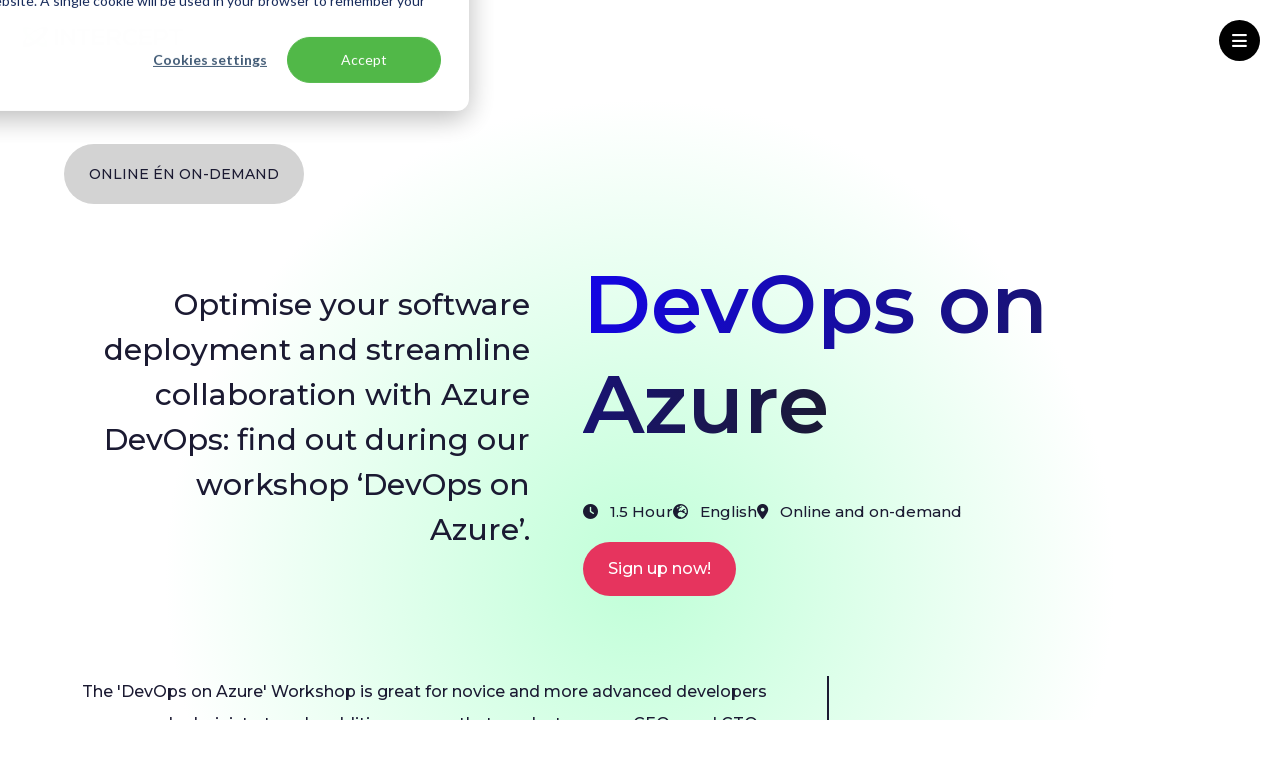

--- FILE ---
content_type: text/html; charset=utf-8
request_url: https://intercept.cloud/en-gb/workshops/devops-on-azure
body_size: 9426
content:

<!DOCTYPE html>
<html lang="en" culture="en-GB" dir="ltr">
<head>
    <meta charset="utf-8" />
    <meta http-equiv="x-ua-compatible" content="ie=edge">
    <meta name="viewport" content="width=device-width, initial-scale=1">

    
<title>DevOps on Azure</title>
<meta name="description" content="Join our &#39;DevOps on Azure&#39; workshop to learn how to optimize your software deployment with using Azure DevOps. Discover practical tips and tools!" />
<meta name="robots" content="index, follow" />
<meta http-equiv="Content-Type" content="text/html; charset=utf-8" />
<link rel="canonical" href="https://intercept.cloud/en-gb/workshops/devops-on-azure"/>
<link rel="alternate" hreflang="nl-nl" href="https://intercept.cloud/nl-nl/workshops/devops-in-azure"/>
<link rel="alternate" hreflang="en-gb" href="https://intercept.cloud/en-gb/workshops/devops-on-azure"/>
        <link rel="alternate" hreflang="x-default" href="https://intercept.cloud/en-gb/workshops/devops-on-azure" />

    






    <link href="/sb/main-css.css.v76472dda42383101d8fa7c51b1c8f486a97be25b" rel="stylesheet">

    
<!-- Google Tag Manager -->
<script>(function(w,d,s,l,i){w[l]=w[l]||[];w[l].push({'gtm.start':
new Date().getTime(),event:'gtm.js'});var f=d.getElementsByTagName(s)[0],
j=d.createElement(s),dl=l!='dataLayer'?'&l='+l:'';j.async=true;j.src=
'https://www.googletagmanager.com/gtm.js?id='+i+dl;f.parentNode.insertBefore(j,f);
})(window,document,'script','dataLayer','GTM-WSBX9NPX');</script>
<!-- End Google Tag Manager -->

<style>
  #hs-eu-decline-button {display:none !important}
</style>

    <link rel="apple-touch-icon" sizes="180x180" href="/assets/images/app-icons/apple-touch-icon.png">
    <link rel="icon" type="image/png" sizes="32x32" href="/assets/images/app-icons/favicon-32x32.png">
    <link rel="icon" type="image/png" sizes="16x16" href="/assets/images/app-icons/favicon-16x16.png">
    <link rel="manifest" href="/assets/images/app-icons/site.webmanifest">
    <link rel="mask-icon" color="#5bbad5" href="/assets/images/app-icons/safari-pinned-tab.svg">
    <link rel="shortcut icon" href="/assets/images/app-icons/favicon.ico">

    <link rel="stylesheet" href="https://cdnjs.cloudflare.com/ajax/libs/flickity/1.0.0/flickity.css" />
    <link rel="stylesheet" href="/css/umbraco-blockgridlayout.css" />
    <link rel="preconnect" href="https://fonts.googleapis.com">
    <link rel="preconnect" crossorigin href="https://fonts.gstatic.com">
    <link rel="stylesheet" href="https://fonts.googleapis.com/css2?family=Montserrat:ital,wght@0,100;0,200;0,300;0,400;0,500;0,600;0,700;0,800;0,900;1,100;1,200;1,300;1,400;1,500;1,600;1,700;1,800;1,900&amp;display=swap|Ubuntu:400,500,700">

    <meta name="msapplication-TileColor" content="#9f00a7">
    <meta name="msapplication-config" content="/assets/images/app-icons/browserconfig.xml">
    <meta name="theme-color" content="#ffffff">

    <script src="https://ajax.googleapis.com/ajax/libs/jquery/3.6.4/jquery.min.js"></script>

    <script crossorigin="anonymous" src="https://kit.fontawesome.com/8bf98e9a00.js"></script>

    <script src="https://cdn.lordicon.com/lordicon.js"></script>

    <script src="/Assets/Umbraco.Engage/Scripts/umbracoEngage.analytics.ga4-bridge.min.js"></script>
    
    
<script>var url="/umbraco/engage/pagedata/ping",pageviewId="dca1c1b19fe2418b9198e31d839a8e33";if("function"==typeof navigator.sendBeacon&&"function"==typeof Blob){var e=new Blob([pageviewId],{type:"text/plain"});navigator.sendBeacon(url,e)}else{var a=new XMLHttpRequest;a.open("POST",url,!1),a.setRequestHeader("Content-Type","text/plain"),a.send(pageviewId)}</script></head>
<body class="template-workshoppage no-js">
        
    <nav class="navbar navbar__desktop" role="navigation" aria-label="Menu">
        <a href="/en-gb" class="navbar__logo">
            <lord-icon src="/assets/images/logos/beeldmerk.json"
                       trigger="loop"
                       style="width:43px;height:43px"
                       class="web-only">
            </lord-icon>
        </a>

        <ul role="menubar" class="navbar__list">
                <li role="presentation" class="jsNavLink">
                    <a role="menuitem" href="/en-gb/solutions" class="navbar__menu--links jsNavLinkTrigger">
                        Solutions

                            <i class="fa-solid fa-caret-down"></i>
                    </a>

                        <div class="submenu-dropdown w-100 position-absolute display-f flex-direction-column">
        <div class="submenu-dropdown-links">
                <div class="animation">
                    <a href="/en-gb/solutions/azure-migration-services" class="">Advise &amp; Migrate</a>

                        <ul>
                                <li><a href="/en-gb/solutions/azure-migration-services">Migrate to Azure</a></li>
                                <li><a href="/en-gb/solutions/cloud-design">Cloud Design</a></li>
                                <li><a href="/en-gb/solutions/ea-to-csp-migration">EA to CSP Migration</a></li>
                                <li><a href="/en-gb/solutions/ask-the-expert">Ask the Expert</a></li>
                        </ul>
                </div>
                <div class="animation">
                    <a href="/en-gb/solutions/cloud-software-architecture" target="" class="">Build &amp; Develop</a>

                        <ul>
                                <li><a href="/en-gb/solutions/cloud-software-architecture">Cloud Software Architecture</a></li>
                                <li><a href="/en-gb/solutions/cloud-native-software-development">Cloud-Native Software Development</a></li>
                                <li><a href="/en-gb/solutions/aks-accelerator">AKS Accelerator</a></li>
                                <li><a href="/en-gb/solutions/avd-accelerator" target="">AVD Accelerator</a></li>
                        </ul>
                </div>
                <div class="animation">
                    <a href="/en-gb/solutions/managed-services" class="">Manage &amp; Optimise</a>

                        <ul>
                                <li><a href="/en-gb/solutions/cloud-control">Cloud Control</a></li>
                                <li><a href="/en-gb/solutions/security-control" target="">Security Control</a></li>
                                <li><a href="/en-gb/solutions/aks-control">AKS Control</a></li>
                                <li><a href="/en-gb/solutions/csp-support">CSP Support</a></li>
                                <li><a href="/en-gb/solutions/csp-enterprise">CSP Enterprise</a></li>
                                <li><a href="/en-gb/solutions/finops">FinOps</a></li>
                                <li><a href="/en-gb/solutions/devops-services">DevOps Services</a></li>
                        </ul>
                </div>
                <div class="animation">
                    <a href="/en-gb/solutions/accelerate-with-azure" class="">Innovate</a>

                        <ul>
                                <li><a href="/en-gb/solutions/accelerate-with-azure">Accelerate with Azure</a></li>
                                <li><a href="/en-gb/solutions/data-lifecycle-management">Data Lifecycle Management</a></li>
                                <li><a href="/en-gb/solutions/ai-accelerator">&#x200B;&#x200B;AI Accelerator&#x200B;</a></li>
                        </ul>
                </div>
        </div>
                                    <a href="/en-gb/solutions" class="btn bg-color-red text-color-white">See all our solutions</a>
                        </div>
                </li>
                <li role="presentation" class="">
                    <a role="menuitem" href="/en-gb/workshops" class="navbar__menu--links jsNavLinkTrigger">
                        Workshops

                    </a>

                </li>
                <li role="presentation" class="">
                    <a role="menuitem" href="/en-gb/knowledge-base" class="navbar__menu--links jsNavLinkTrigger">
                        Knowledge base

                    </a>

                </li>
                <li role="presentation" class="">
                    <a role="menuitem" href="/en-gb/our-customers" class="navbar__menu--links jsNavLinkTrigger">
                        Our customers

                    </a>

                </li>
                <li role="presentation" class="jsNavLink">
                    <a role="menuitem" href="/en-gb/about-intercept" class="navbar__menu--links jsNavLinkTrigger">
                        About us

                            <i class="fa-solid fa-caret-down"></i>
                    </a>

                        <div class="submenu-dropdown w-100 position-absolute display-f flex-direction-column">
        <div class="submenu-dropdown-links">
                <div class="animation">
                    <a href="/en-gb/trust-center" class="">Trust Center</a>

                </div>
                <div class="animation">
                    <a href="https://careers.intercept.cloud/" target="_blank" class="">Vacancies</a>

                </div>
                <div class="animation">
                    <a href="/en-gb/knowledge-base/news" class="">News</a>

                </div>
                <div class="animation">
                    <a href="/en-gb/get-in-touch" class="">Contact</a>

                </div>
        </div>
                        </div>
                </li>

                <li>
                    <a href="/en-gb/get-in-touch" class="btn-outlined-color-green text-color-green contact">Get in Touch</a>
                </li>
        </ul>


        <div class="navbar__menu_right_links">
            <div class="jsNavLinkButton">
                <button class="jsNavLinkTrigger search">
                    <i class="fa-solid fa-magnifying-glass"></i>
                </button>
                <div id="searchDropdown" class="w-100 position-absolute submenu-dropdown">
                    <div class="custom-search">
                        
            <form method="get" action="/en-gb/search" class="search-box">
                <input type="text" class="custom-search-input" placeholder="Add your search term" name="q" />
                <button class="custom-search-botton btn-color-red text-color-white" type="submit">
                    <span>Find results</span>
                    <i class="fa-solid fa-magnifying-glass pl-1"></i>
                </button>
            </form>

                    </div>
                </div>
               
            </div>
            <div class="jsNavLinkButton">
                <button class="jsNavLinkTrigger europe">
                    <img class="jsNavLinkTrigger" src="/assets/images/Icon-en.svg" alt="EN" />
                    EN
                </button>

                <div id="countryDropdown" class="submenu-dropdown w-100 position-absolute country">
                        <div>
                            <a href="/nl-nl/workshops/devops-in-azure" class="europe__country">
                                <img src="/assets/images/Icon-nl.svg" alt="NL" />
                                NL
                            </a>
                        </div>
                </div>
            </div>

                <a href="https://portal.intercept.cloud/" class="login">
                    <i class="fa-solid fa-arrow-right-to-bracket"></i>
                    <span>Login</span>
                </a>
        </div>
    </nav>
    <nav class="navbar navbar__mobile" role="navigation" aria-label="Menu">
        <a href="/en-gb" class="navbar__logo">
            <lord-icon src="/assets/images/logos/logo.json"
                       trigger="loop"
                       style="width:166px;height:24px"
                       class="mob-only">
            </lord-icon>
        </a>

        <button id="jsOpenMobileMenu" class="hamburger-menu__btn">
            <i class="fas fa-bars"></i>
            <i class="fa-solid fa-xmark"></i>
        </button>

        <div id="jsMobileMenu" class="hamburger-menu w-100 position-absolute">
            <div class="hamburger-menu-links display-f flex-direction-column g-3">
                <a href="/en-gb" class="navbar__logo">
                    <lord-icon src="/assets/images/logos/beeldmerk.json"
                               trigger="loop"
                               style="width:43px;height:43px"
                               class="mob-only">
                    </lord-icon>
                </a>
                <div class="top__buttons">
                    <button id="jsMobileSearchOpen" aria-label="Zoeken"><i class="fa-light fa-magnifying-glass"></i></button>
                    <button id="jsMobileLangOpen" aria-label="Taal veranderen"><i class="fa-light fa-globe"></i></button>
                </div>
                <div id="jsMobileMenuContent" class="hamburger-menu-content --open">
                    <div class="accordion">
                                        <div class="accordion__item">
                                            <div class="accordion__split-heading ">
                                                <a href="/en-gb/solutions/azure-migration-services" class="navbar__menu--links--mobile">Advise &amp; Migrate </a>
                                                <a href="#nav-accAdvise&amp;Migrate" class="accordion__heading" aria-label="Open submenu"></a>
                                            </div>

                                                <div id="nav-accAdvise&amp;Migrate" class="accordion__content">
                                                    <div class="navigation__submenu">
                                                        <ul>
                                                                <li><a role="menuitem" href="/en-gb/solutions/azure-migration-services" class="navbar__menu--links--mobile--sub">Migrate to Azure</a></li>
                                                                <li><a role="menuitem" href="/en-gb/solutions/cloud-design" class="navbar__menu--links--mobile--sub">Cloud Design</a></li>
                                                                <li><a role="menuitem" href="/en-gb/solutions/ea-to-csp-migration" class="navbar__menu--links--mobile--sub">EA to CSP Migration</a></li>
                                                                <li><a role="menuitem" href="/en-gb/solutions/ask-the-expert" class="navbar__menu--links--mobile--sub">Ask the Expert</a></li>
                                                        </ul>
                                                    </div>
                                                </div>
                                        </div>
                                        <div class="accordion__item">
                                            <div class="accordion__split-heading ">
                                                <a href="/en-gb/solutions/cloud-software-architecture" target="" class="navbar__menu--links--mobile">Build &amp; Develop </a>
                                                <a href="#nav-accBuild&amp;Develop" class="accordion__heading" aria-label="Open submenu"></a>
                                            </div>

                                                <div id="nav-accBuild&amp;Develop" class="accordion__content">
                                                    <div class="navigation__submenu">
                                                        <ul>
                                                                <li><a role="menuitem" href="/en-gb/solutions/cloud-software-architecture" class="navbar__menu--links--mobile--sub">Cloud Software Architecture</a></li>
                                                                <li><a role="menuitem" href="/en-gb/solutions/cloud-native-software-development" class="navbar__menu--links--mobile--sub">Cloud-Native Software Development</a></li>
                                                                <li><a role="menuitem" href="/en-gb/solutions/aks-accelerator" class="navbar__menu--links--mobile--sub">AKS Accelerator</a></li>
                                                                <li><a role="menuitem" href="/en-gb/solutions/avd-accelerator" target="" class="navbar__menu--links--mobile--sub">AVD Accelerator</a></li>
                                                        </ul>
                                                    </div>
                                                </div>
                                        </div>
                                        <div class="accordion__item">
                                            <div class="accordion__split-heading ">
                                                <a href="/en-gb/solutions/managed-services" class="navbar__menu--links--mobile">Manage &amp; Optimise </a>
                                                <a href="#nav-accManage&amp;Optimise" class="accordion__heading" aria-label="Open submenu"></a>
                                            </div>

                                                <div id="nav-accManage&amp;Optimise" class="accordion__content">
                                                    <div class="navigation__submenu">
                                                        <ul>
                                                                <li><a role="menuitem" href="/en-gb/solutions/cloud-control" class="navbar__menu--links--mobile--sub">Cloud Control</a></li>
                                                                <li><a role="menuitem" href="/en-gb/solutions/security-control" target="" class="navbar__menu--links--mobile--sub">Security Control</a></li>
                                                                <li><a role="menuitem" href="/en-gb/solutions/aks-control" class="navbar__menu--links--mobile--sub">AKS Control</a></li>
                                                                <li><a role="menuitem" href="/en-gb/solutions/csp-support" class="navbar__menu--links--mobile--sub">CSP Support</a></li>
                                                                <li><a role="menuitem" href="/en-gb/solutions/csp-enterprise" class="navbar__menu--links--mobile--sub">CSP Enterprise</a></li>
                                                                <li><a role="menuitem" href="/en-gb/solutions/finops" class="navbar__menu--links--mobile--sub">FinOps</a></li>
                                                                <li><a role="menuitem" href="/en-gb/solutions/devops-services" class="navbar__menu--links--mobile--sub">DevOps Services</a></li>
                                                        </ul>
                                                    </div>
                                                </div>
                                        </div>
                                        <div class="accordion__item">
                                            <div class="accordion__split-heading ">
                                                <a href="/en-gb/solutions/accelerate-with-azure" class="navbar__menu--links--mobile">Innovate </a>
                                                <a href="#nav-accInnovate" class="accordion__heading" aria-label="Open submenu"></a>
                                            </div>

                                                <div id="nav-accInnovate" class="accordion__content">
                                                    <div class="navigation__submenu">
                                                        <ul>
                                                                <li><a role="menuitem" href="/en-gb/solutions/accelerate-with-azure" class="navbar__menu--links--mobile--sub">Accelerate with Azure</a></li>
                                                                <li><a role="menuitem" href="/en-gb/solutions/data-lifecycle-management" class="navbar__menu--links--mobile--sub">Data Lifecycle Management</a></li>
                                                                <li><a role="menuitem" href="/en-gb/solutions/ai-accelerator" class="navbar__menu--links--mobile--sub">&#x200B;&#x200B;AI Accelerator&#x200B;</a></li>
                                                        </ul>
                                                    </div>
                                                </div>
                                        </div>
                                        <a href="/en-gb/trust-center" class="navbar__menu--links--mobile">Trust Center </a>
                                        <a href="https://careers.intercept.cloud/" target="_blank" class="navbar__menu--links--mobile">Vacancies </a>
                                        <a href="/en-gb/knowledge-base/news" class="navbar__menu--links--mobile">News </a>
                                        <a href="/en-gb/get-in-touch" class="navbar__menu--links--mobile">Contact </a>
                    </div>

                        <a role="menuitem" href="/en-gb/solutions" class="navbar__menu--links--mobile--sub">Solutions</a>
                        <a role="menuitem" href="/en-gb/workshops" class="navbar__menu--links--mobile--sub">Workshops</a>
                        <a role="menuitem" href="/en-gb/knowledge-base" class="navbar__menu--links--mobile--sub">Knowledge base</a>
                        <a role="menuitem" href="/en-gb/our-customers" class="navbar__menu--links--mobile--sub">Our customers</a>
                        <a role="menuitem" href="/en-gb/about-intercept" class="navbar__menu--links--mobile--sub">About us</a>
                </div>

                <div id="searchDropdown" class="w-100 position-absolute submenu-dropdown">
                    <div class="custom-search">
                        
            <form method="get" action="/en-gb/search" class="search-box">
                <input type="text" class="custom-search-input" placeholder="Add your search term" name="q" />
                <button class="custom-search-botton btn-color-red text-color-white" type="submit">
                    <span>Find results</span>
                    <i class="fa-solid fa-magnifying-glass pl-1"></i>
                </button>
            </form>

                    </div>
                </div>

                <div id="jsMobileSearch" class="hamburger-menu-content">
                    <div class="custom-search">
                        
            <form method="get" action="/en-gb/search" class="search-box">
                <input type="text" class="custom-search-input" placeholder="Add your search term" name="q" />
                <button class="custom-search-botton btn-color-red text-color-white" type="submit">
                    <span>Find results</span>
                    <i class="fa-solid fa-magnifying-glass pl-1"></i>
                </button>
            </form>

                    </div>
                </div>
                <div id="jsMobileLang" class="hamburger-menu-content">
                        <div>
                            <a href="/nl-nl/workshops/devops-in-azure" class="europe__country">
                                <img src="/assets/images/Icon-nl.svg" alt="NL" />
                                NL
                            </a>
                        </div>
                </div>
            </div>

                <div class="contact__button">
                    <a href="/en-gb/get-in-touch" class="btn-color-red text-color-white">Get in Touch</a>
                </div>
        </div>
    </nav>

        
    <div class="site-container">
        <ul class="breadcrumb nav-list">
            <li class="nav-list__item">
                <a href="/en-gb">Home</a>
            </li>

                    <li class="nav-list__item">
                            <a href="/en-gb/workshops">Workshops</a>
                    </li>
                    <li class="nav-list__item">
                            <span class="active">DevOps on Azure</span>
                    </li>
        </ul>
    </div>



    <div id="maincontent">
        
<style>
body {
        background-image: url('data:image/svg+xml;utf8,<svg width="950" height="950" xmlns="http://www.w3.org/2000/svg"><defs><radialGradient id="smallGradient" cx="50%" cy="50%" r="50%"><stop offset="0%" stop-color="%23c0ffd8" /><stop offset="100%" stop-color="%23fff" /></radialGradient></defs><rect width="100%" height="100%" fill="url(%23smallGradient)" /></svg>');
        background-size: 950px 950px;
  background-repeat: no-repeat;
  background-position: center 100px; 
</style>



<main class="site-main site-container workshop-page">
    <div class="workshop-page-header-banner">
        <div class="wrapper">
            <span class="btn text-color-black">Online &#xE9;n on-demand</span>
        </div>
        <div class="container">
            <div class="content">
                <div class="header-banner-subtitle"><p dir="ltr">Optimise your software deployment and streamline collaboration with Azure DevOps: find out during our workshop ‘DevOps on Azure’.</p></div>
            </div>
            <div>
                <h1 class="header-banner-title">DevOps on Azure</h1>
                <div class="azure-info">
                        <p><i class="fa-solid fa-clock mr-1"></i>1.5 Hour</p>
                        <p><i class="fa-solid fa-earth-europe mr-1"></i>English</p>
                        <p><i class="fa-solid fa-location-dot mr-1"></i>Online and on-demand</p>
                </div>

                    <div>
                        <a href="javascript:void(0)" onclick="scrollToSignUpCard()" class="btn btn-color-red text-color-white">Sign up now!</a>
                    </div>
                    <script>
                        function scrollToSignUpCard() {
                            let signUpCard = document.querySelector('.sign-up-card');
                            if (signUpCard) {
                                signUpCard.scrollIntoView({ behavior: 'smooth', block: 'start' });
                            }
                        }
                    </script>
            </div>
        </div>
    </div>

    <div class="info-section">
        <div class="container">
            <div class="left-content">
                <p dir="ltr">The 'DevOps on Azure' Workshop is great for novice and more advanced developers and administrators. In addition, we see that product owners, CEOs, and CTOs regularly attend this workshop. The trainers are seasoned industry experts. They have tailored the content of the workshop specifically to the needs of software-driven organisations, ensuring that you receive practical knowledge and strategies that are immediately applicable in your work environment.</p>
            </div>

        </div>
    </div>

    <div class="workshop-solution-streamer">
        <div class="logo">
            <img src="/assets/images/Group 172.svg">
        </div>
        <div class="wrapper">
            <div class="container">
                <div class="wrapper-left-section">
                    <h2 class="title">DevOps on Azure</h2>

                    <p dir="ltr"><strong>What will you learn during the DevOps on Azure Workshop?</strong></p>
<p dir="ltr">This training provides an in-depth exploration of the DevOps lifecycle on Azure. You will learn to use Azure DevOps Tooling effectively and gain insight into implementing the methodology. We discuss all the key topics, such as Infrastructure as Code (IaC), Boards, Repos and Pipelines. We will go deeper into the flexibility of architecture pipelines and show how to integrate them seamlessly with modern technologies such as microservices, containers, and serverless functions.</p>
<p dir="ltr"><strong>Workshop 'DevOps in Azure': learn, develop &amp; deploy</strong></p>
<p dir="ltr">Are you a SaaS company or a software-driven organisation striving for top performance? Do you want to professionalise your software releases and take them to the next level? Then, learn how to take advantage of Azure DevOps in 1.5 hours during this workshop, ‘DevOps in Azure’. Develop the essential skills for working more efficiently, releasing faster, and improving collaboration between developers and your operational teams.</p>
<ul>
<li aria-level="1">
<p dir="ltr">No prior knowledge is required</p>
</li>
<li aria-level="1">
<p dir="ltr">Tailored for software-driven organisations</p>
</li>
<li aria-level="1">
<p dir="ltr">Free registration</p>
</li>
</ul>

                        <div class="speakers">
                            <div class="wrap">
                            </div>
                            <div class="title">Speakers</div>
                            <div class="wrap">
                            </div>
                        </div>
                        <div class="speakers-info">
                                    <div class="text-align-center">
                                            <img src="/media/kmhf0mqj/foto-wim-1.jpg?width=150&amp;height=150&amp;quality=100&amp;v=1db0f5965ad6510" class="br-full">

                                        <h3>Wim Eling</h3>

                                            <p>Azure Developer</p>

                                    </div>
                                    <div class="text-align-center">
                                            <img src="/media/twqn5ikt/bjorn-borneman.webp?width=150&amp;height=150&amp;quality=100&amp;v=1da89be58673000" class="br-full">

                                        <h3>Bj&#xF6;rn Borneman</h3>

                                            <p>Azure developer</p>

                                    </div>
                        </div>

                        <div x-data="{ open: true }" class="accordion">
                            <div x-on:click="open = ! open" class="header display-f align-items-center justify-space-between">
                                <h4 class="title">DevOps Fundamentals</h4>
                                <template x-if="open">
                                    <i class="fa-solid fa-minus text-color-white font-lg cursor-pointer"></i>
                                </template>
                                <template x-if="!open">
                                    <i class="fa-solid fa-plus text-color-white font-lg cursor-pointer"></i>
                                </template>
                            </div>
                            <div x-show="open" class="content" style="display: none;">
                                <ul>
<li>Learn about the DevOps Lifecycle.</li>
<li>The 8 fases of the Lifecycle.</li>
</ul>
                            </div>
                            <hr>
                        </div>
                        <div x-data=" { open: false }" class="accordion">
                            <div x-on:click="open = ! open" class="header display-f align-items-center justify-space-between">
                                <h4 class="title">Azure DevOps Tooling</h4>
                                <template x-if="open">
                                    <i class="fa-solid fa-minus text-color-white font-lg cursor-pointer"></i>
                                </template>
                                <template x-if="!open">
                                    <i class="fa-solid fa-plus text-color-white font-lg cursor-pointer"></i>
                                </template>
                            </div>
                            <div x-show="open" class="content" style="display: none;">
                                <ul>
<li>Discover the tooling that helps you implement DevOps.</li>
<li>Such as: Infrastructure as Code (IaC), Boards, Pipelines and more.</li>
</ul>
                            </div>
                            <hr>
                        </div>
                        <div x-data=" { open: false }" class="accordion">
                            <div x-on:click="open = ! open" class="header display-f align-items-center justify-space-between">
                                <h4 class="title">Architecture Pipelines</h4>
                                <template x-if="open">
                                    <i class="fa-solid fa-minus text-color-white font-lg cursor-pointer"></i>
                                </template>
                                <template x-if="!open">
                                    <i class="fa-solid fa-plus text-color-white font-lg cursor-pointer"></i>
                                </template>
                            </div>
                            <div x-show="open" class="content" style="display: none;">
                                <ul>
<li>We will show you how to be flexible by using Architecture Pipelines.</li>
<li>Learn how you can combine this with Microservices, Containers and Serverless Functions.</li>
</ul>
                            </div>
                            <hr>
                        </div>
                        <div x-data=" { open: false }" class="accordion">
                            <div x-on:click="open = ! open" class="header display-f align-items-center justify-space-between">
                                <h4 class="title">Pitfalls and user cases</h4>
                                <template x-if="open">
                                    <i class="fa-solid fa-minus text-color-white font-lg cursor-pointer"></i>
                                </template>
                                <template x-if="!open">
                                    <i class="fa-solid fa-plus text-color-white font-lg cursor-pointer"></i>
                                </template>
                            </div>
                            <div x-show="open" class="content" style="display: none;">
                                <ul>
<li>We'll take you through the dirt pits most common when implementing DevOps.</li>
</ul>
                            </div>
                            <hr>
                        </div>
                </div>

                    <div class="wrapper-right-section">

                        <div class="sign-up-card">



                                <section class="card on-demand-card">

                                        <h4 class="title subtitle">Watch and start now with Azure DevOps</h4>

                                        <h4 class="title-on-demand">Azure DevOps Video</h4>



                                        <span class="on-demand-text">
                                            <div class="text-base my-auto mx-auto py-5 [--thread-content-margin:--spacing(4)] @[37rem]:[--thread-content-margin:--spacing(6)] @[72rem]:[--thread-content-margin:--spacing(16)] px-(--thread-content-margin)">
<div class="[--thread-content-max-width:32rem] @[34rem]:[--thread-content-max-width:40rem] @[64rem]:[--thread-content-max-width:48rem] mx-auto flex max-w-(--thread-content-max-width) flex-1 text-base gap-4 md:gap-5 lg:gap-6 group/turn-messages focus-visible:outline-hidden">
<div class="group/conversation-turn relative flex w-full min-w-0 flex-col agent-turn">
<div class="relative flex-col gap-1 md:gap-3">
<div class="flex max-w-full flex-col grow">
<div class="min-h-8 text-message relative flex w-full flex-col items-end gap-2 text-start break-words whitespace-normal [.text-message+&amp;]:mt-5" data-message-author-role="assistant" data-message-id="49e377bd-9aa2-48df-8c29-9b5fdbec9e55" data-message-model-slug="gpt-4-1-mini">
<div class="flex w-full flex-col gap-1 empty:hidden first:pt-[3px]">
<div class="markdown prose dark:prose-invert w-full break-words light">
<p data-start="16" data-end="87" data-is-last-node="" data-is-only-node="">Improve deployment and teamwork with Azure DevOps. Watch on demand now!</p>
</div>
</div>
</div>
</div>
<div class="flex min-h-[46px] justify-start">
<div class="touch:-me-2 touch:-ms-3.5 -ms-2.5 -me-1 flex flex-wrap items-center gap-y-4 p-1 select-none touch:w-[calc(100%+--spacing(3.5))] -mt-1 w-[calc(100%+--spacing(2.5))] duration-[1.5s] focus-within:transition-none hover:transition-none pointer-events-none [mask-image:linear-gradient(to_right,black_33%,transparent_66%)] [mask-size:300%_100%] [mask-position:100%_0%] motion-safe:transition-[mask-position] group-hover/turn-messages:pointer-events-auto group-hover/turn-messages:[mask-position:0_0] group-focus-within/turn-messages:pointer-events-auto group-focus-within/turn-messages:[mask-position:0_0] has-data-[state=open]:pointer-events-auto has-data-[state=open]:[mask-position:0_0]"></div>
</div>
<div class="mt-3 w-full empty:hidden"></div>
</div>
</div>
</div>
</div>
                                        </span>

                                        <button class="btn bg-color-white text-color-green" onclick="openOverlay('ondemand')">
                                            Sign up now!
                                        </button>

                                </section>
                        </div>

                    </div>
            </div>
        </div>
    </div>

    

    <section class="hubspot-form-overlay">
        <div class="hubspot-form-overlay--content">
            <div class="hubspot-form-overlay--header">
                <h1 class="chip">
                    <span id="hubspot-form-title">Sign-up form</span>
                </h1>
                <button class="btn" onclick="closeOverlay()">
                    <i class="fa-solid fa-xmark"></i>
                </button>
            </div>

            <div id="hubspot-form-container">
                    <div id="default-hubspot-form">
                        
<script charset="utf-8" type="text/javascript" src="//js.hsforms.net/forms/shell.js"></script>
<script>
    hbspt.forms.create({
        region: "",
        portalId: "5120218",
        formId: "66237fc0-a493-4241-a02c-59a3f1c7a408"
    });
</script>
                    </div>

                    <div id="ondemand-hubspot-form" style="display: none;">
                        
<script charset="utf-8" type="text/javascript" src="//js.hsforms.net/forms/shell.js"></script>
<script>
    hbspt.forms.create({
        region: "",
        portalId: "5120218",
        formId: "03ad6f3e-b573-43f1-9ac9-bea9d4c977dc"
    });
</script>
                    </div>
            </div>
        </div>
    </section>
</main>


    <script type="application/ld+json">
        {
          "@context": "https://schema.org",
          "@type": "Event",
"startDate": "2025-12-17T12:00:00.000Z","endDate": "2025-12-17T13:00:00.000Z",          "eventAttendanceMode": "https://schema.org/OfflineEventAttendanceMode",
          "eventStatus": "https://schema.org/EventScheduled",
          "description": "Optimise your software deployment and streamline collaboration with Azure DevOps: find out during our workshop &#x2018;DevOps on Azure&#x2019;.",

                                                        "location": {
                                                            "@type": "Place",
                                                            "name": "Livestorm",
                                                            "address": {
                                                                "@type": "PostalAddress",
                                                                    "streetAddress": "",
                                                                "addressLocality": ""
                                                            }
                                                          },
            
                                                    "performer": {
                                                        "@type": "Person",
                                                        "givenName": "Wim Eling &amp; Bj&#xF6;rn Borneman"
                                                      },
                      "name": "DevOps on Azure"
        }
    </script>

<script>
    function setTime(date, time, location, address) {
        if(time){
            openOverlay();
        }

        var formFrame = $("iframe").contents().find('body');
        let datefield = formFrame.find("input[name$='_date']")[0];
        datefield.value = date;

        let timefield = formFrame.find("input[name$='_time']")[0];
        timefield.value = time;

        let locationfield = formFrame.find("input[name$='_location']")[0];
        locationfield.value = location;

        let addressfield = formFrame.find("input[name$='_address']")[0];
        addressfield.value = address;
    }

    function openOverlay(type) {
        const overlay = document.querySelector('.hubspot-form-overlay');
        overlay.style.display = 'block';
        document.body.classList.add('no-scroll');

        let title = document.getElementById("hubspot-form-title");
        title.innerText = "Sign-up form";
        let defaultForm = document.getElementById("default-hubspot-form");
        let onDemandForm = document.getElementById("ondemand-hubspot-form");

        if (type === "ondemand") {
            if (defaultForm) defaultForm.style.display = "none";
            if (onDemandForm) onDemandForm.style.display = "block";
        } else {
            if (defaultForm) defaultForm.style.display = "block";
            if (onDemandForm) onDemandForm.style.display = "none";
        }
    }

    function closeOverlay() {
        const overlay = document.querySelector('.hubspot-form-overlay');
        overlay.style.display = 'none';
        document.body.classList.remove('no-scroll'); // Allow body to scroll again
    }

    document.addEventListener('DOMContentLoaded', () => {
        const closeButton = document.querySelector('.hubspot-form-overlay .btn');
        if (closeButton) {
            closeButton.addEventListener('click', closeOverlay);
        }
    });
</script>
    </div>

        
<footer class="bg-color-black">
    <div class="footer-web-design footer-nav">
        <div class="footer-nav-links">
                    <div class="display-f flex-direction-column text-color-white">

                                <a href="/en-gb/solutions" class="title text-color-white">Solutions</a>
                                    <a href="/en-gb/solutions/csp-support" class="">CSP Support</a>
                                    <a href="/en-gb/solutions/cloud-control" class="">Cloud Control</a>
                                    <a href="/en-gb/solutions/security-control" class="">Security Control</a>
                                    <a href="/en-gb/solutions/aks-control" class="">AKS Control</a>
                                    <a href="/en-gb/reassure/reassure" class="">Reassure</a>
                                    <a href="/en-gb/solutions" class="">All our solutions</a>
                    </div>
                    <div class="display-f flex-direction-column text-color-white">

                                <a href="/en-gb/workshops" class="title text-color-white">Workshops</a>
                                    <a href="/en-gb/workshops/microsoft-azure-fundamentals-for-isvs" class="">Azure Fundamentals for ISVs</a>
                                    <a href="/en-gb/workshops/azure-cost-management" class="">Azure Cost Management</a>
                                    <a href="/en-gb/workshops/devops-on-azure" class="">DevOps on Azure</a>
                                    <a href="/en-gb/workshops/azure-security-workshop" class="">Azure Security Workshop</a>
                                    <a href="/en-gb/workshops/azure-kubernetes-services-aks" class="">Azure Kubernetes Services (AKS)</a>
                    </div>
                    <div class="display-f flex-direction-column text-color-white">

                                <a href="/en-gb/about-intercept" class="title text-color-white">About Intercept</a>
                                    <a href="/en-gb/trust-center" class="title text-color-white">Trust Center</a>
                                    <a href="/en-gb/our-customers" class="title text-color-white">Customer cases</a>
                                    <a href="/en-gb/knowledge-base" class="title text-color-white">Knowledge base</a>
                                    <a href="https://careers.intercept.cloud/" target="_blank" class="title text-color-white">Vacancies</a>
                                    <a href="/en-gb/get-in-touch" class="title text-color-white">Get in touch</a>
                    </div>

            <div class="logo-intercept display-f flex-direction-column">
                    <img src="/media/ncackvng/logo-intercept-2023-rgb_logo-diapositief.png?width=432&amp;quality=100&amp;v=1da89be53e21d10" width="216" height="32" alt="Logo" />

                    <a class="intercept-contact"
                        href="tel:&#x2B;31 38 777 98 20">&#x2B;31 38 777 98 20</a>

                    <a class="intercept-contact" href="mailto:info@intercept.cloud">info@intercept.cloud</a>
            </div>

            <div class="up-to-date display-f flex-direction-column text-color-white umbraco-forms-form">
                <h3 class="text-color-green">Stay up to date</h3>


<script charset="utf-8" type="text/javascript" src="//js.hsforms.net/forms/shell.js"></script>
<script>
    hbspt.forms.create({
        region: "",
        portalId: "5120218",
        formId: "c63988e8-fd34-4f87-a218-29cf67f122f4"
    });
</script>            </div>

            <div class="left-icon"> 
                <img src="/media/imaf2zpa/world-class-workplace-global-2024-2025_rbg.png" />
            </div>

                <div class="social-links display-f g-4 font-md">
                        <a href="https://x.com/interceptbv" class="" target="_blank"><i class="fa-brands fa-x-twitter text-color-black  br-full p-1"></i></a>
                        <a href="https://www.linkedin.com/company/interceptbv/" class="" target="_blank"> <i class="fa-brands fa-linkedin-in text-color-black  br-full p-1"></i></a>
                        <a href="https://www.facebook.com/InterceptBV/" class="" target="_blank"><i class="fa-brands fa-facebook-f text-color-black br-full p-1"></i></a>
                        <a href="https://www.youtube.com/channel/UCLdYPmcwqY8PCzJrx_IVJuQ" class="" target="_blank"><i class="fa-brands fa-youtube text-color-black br-full p-1"></i></a>
                        <a href="https://www.instagram.com/intercept.cloud/" class="" target="_blank"> <i class="fa-brands fa-instagram text-color-black br-full p-1"></i></a>
                </div>
        </div>

            <div class="footer-logos display-f justify-center">
                            <img src="/media/s0ajfbkp/microsoft-azure-grijs.webp" height="35" />
                            <img src="/media/vdlfhyg1/aws-grijs.webp" height="35" />
                            <img src="/media/vxojs5s0/star-grijs.webp" height="35" />
                            <img src="/media/xaxj1aio/grijskleur_cncf.webp" height="35" />
            </div>

        <div class="footer-title">
            <h4 class="text-color-white text-align-center">Interesting for you?</h4>
            <div class="footer-content">
                        <div class="display-f flex-direction-column text-color-white">
                                        <a class="" href="/en-gb/blogs/what-is-microsoft-azure">What is Microsoft Azure?</a>
                                        <a class="" href="/en-gb/blogs/what-is-azure-devops">What is Azure DevOps?</a>
                                        <a class="" href="/en-gb/blogs/what-is-cloud-native">What is Cloud Native?</a>
                                        <a class="" href="/en-gb/blogs/what-is-cloud-security">What is Cloud Security?</a>
                                        <a class="" href="/en-gb/blogs/what-is-azure-kubernetes-service-aks">What is Azure Kubernetes Service (AKS)?</a>
                        </div>
                        <div class="display-f flex-direction-column text-color-white">
                                        <a class="" href="/en-gb/blogs/azure-pricing" target="">Azure Pricing</a>
                                        <a class="" href="/en-gb/blogs/azure-pricing-calculator">Azure Pricing Calculator</a>
                                        <a class="" href="/en-gb/blogs/azure-security-tools">Azure Security Tools</a>
                                        <a class="" href="/en-gb/blogs/azure-security-best-practices" target="">Azure Security Best Practices</a>
                        </div>
                        <div class="display-f flex-direction-column text-color-white">
                                        <a class="" href="/en-gb/blogs/azure-vs-aws">Azure vs AWS</a>
                                        <a class="" href="/en-gb/blogs/github-vs-azure-en">GitHub vs. Azure DevOps</a>
                                        <a class="" href="/en-gb/blogs/azure-sql-sql-managed-instance-or-sql-server">Azure SQL vs. SQL Managed instance vs. SQL Server</a>
                                        <a class="" href="/en-gb/blogs/pick-your-data-partner-data-factory-vs-databricks-eng">Data Factory vs. Databricks</a>
                        </div>
                        <div class="display-f flex-direction-column text-color-white">
                                        <a class="" href="/en-gb/blogs/demystifying-the-azure-sla">How does the Azure SLA work?</a>
                                        <a class="" href="/en-gb/blogs/actually-what-is-an-azure-landing-zone">What is an Azure Landing Zone?</a>
                                        <a class="" href="/en-gb/blogs/what-is-azure-cloud-governance-and-how-do-i-apply-it-in-my-environment">What is Azure Cloud Governance?</a>
                                        <a class="" href="/en-gb/blogs/azure-kubernetes-cluster-set-up">Azure Kubernetes Cluster set-up</a>
                                        <a class="" href="/en-gb/blogs/azure-infrastructure-as-code-iac" target="_blank">What is Azure Infrastructure as Code (IaC)?</a>
                        </div>
            </div>
        </div>
        <div class="footer-base p-1 text-align-center mt-3">
            <span class="text-color-white o-20 font-sm">
                INTERCEPT &#xA9; Copyright 2024
                <text>
                    |
                </text>
                    <a href="/en-gb/terms-and-conditions" class="footer-base-link">Terms and Conditions</a>

                            |
                                            <a href="/en-gb/trust-center/privacy-privacy-statement" class="footer-base-link">Privacy statement</a>
            </span>
        </div>
    </div>
</footer>


    <script src="/sb/main-js.js.v76472dda42383101d8fa7c51b1c8f486a97be25b"></script>
    <script defer src="/assets/js/alpine.js"></script>
    <script src="https://cdnjs.cloudflare.com/ajax/libs/flickity/1.0.0/flickity.pkgd.js"> </script>
    <script src="/Assets/Umbraco.Engage/Scripts/umbracoEngage.analytics.js"></script>
    


<script>typeof umbracoEngage!=="undefined"&&umbracoEngage.analytics&&umbracoEngage.analytics.init("dca1c1b1-9fe2-418b-9198-e31d839a8e33")</script></body>
</html>



--- FILE ---
content_type: text/html; charset=utf-8
request_url: https://www.google.com/recaptcha/enterprise/anchor?ar=1&k=6LdGZJsoAAAAAIwMJHRwqiAHA6A_6ZP6bTYpbgSX&co=aHR0cHM6Ly9pbnRlcmNlcHQuY2xvdWQ6NDQz&hl=en&v=PoyoqOPhxBO7pBk68S4YbpHZ&size=invisible&badge=inline&anchor-ms=20000&execute-ms=30000&cb=ozo7z58x4rum
body_size: 48549
content:
<!DOCTYPE HTML><html dir="ltr" lang="en"><head><meta http-equiv="Content-Type" content="text/html; charset=UTF-8">
<meta http-equiv="X-UA-Compatible" content="IE=edge">
<title>reCAPTCHA</title>
<style type="text/css">
/* cyrillic-ext */
@font-face {
  font-family: 'Roboto';
  font-style: normal;
  font-weight: 400;
  font-stretch: 100%;
  src: url(//fonts.gstatic.com/s/roboto/v48/KFO7CnqEu92Fr1ME7kSn66aGLdTylUAMa3GUBHMdazTgWw.woff2) format('woff2');
  unicode-range: U+0460-052F, U+1C80-1C8A, U+20B4, U+2DE0-2DFF, U+A640-A69F, U+FE2E-FE2F;
}
/* cyrillic */
@font-face {
  font-family: 'Roboto';
  font-style: normal;
  font-weight: 400;
  font-stretch: 100%;
  src: url(//fonts.gstatic.com/s/roboto/v48/KFO7CnqEu92Fr1ME7kSn66aGLdTylUAMa3iUBHMdazTgWw.woff2) format('woff2');
  unicode-range: U+0301, U+0400-045F, U+0490-0491, U+04B0-04B1, U+2116;
}
/* greek-ext */
@font-face {
  font-family: 'Roboto';
  font-style: normal;
  font-weight: 400;
  font-stretch: 100%;
  src: url(//fonts.gstatic.com/s/roboto/v48/KFO7CnqEu92Fr1ME7kSn66aGLdTylUAMa3CUBHMdazTgWw.woff2) format('woff2');
  unicode-range: U+1F00-1FFF;
}
/* greek */
@font-face {
  font-family: 'Roboto';
  font-style: normal;
  font-weight: 400;
  font-stretch: 100%;
  src: url(//fonts.gstatic.com/s/roboto/v48/KFO7CnqEu92Fr1ME7kSn66aGLdTylUAMa3-UBHMdazTgWw.woff2) format('woff2');
  unicode-range: U+0370-0377, U+037A-037F, U+0384-038A, U+038C, U+038E-03A1, U+03A3-03FF;
}
/* math */
@font-face {
  font-family: 'Roboto';
  font-style: normal;
  font-weight: 400;
  font-stretch: 100%;
  src: url(//fonts.gstatic.com/s/roboto/v48/KFO7CnqEu92Fr1ME7kSn66aGLdTylUAMawCUBHMdazTgWw.woff2) format('woff2');
  unicode-range: U+0302-0303, U+0305, U+0307-0308, U+0310, U+0312, U+0315, U+031A, U+0326-0327, U+032C, U+032F-0330, U+0332-0333, U+0338, U+033A, U+0346, U+034D, U+0391-03A1, U+03A3-03A9, U+03B1-03C9, U+03D1, U+03D5-03D6, U+03F0-03F1, U+03F4-03F5, U+2016-2017, U+2034-2038, U+203C, U+2040, U+2043, U+2047, U+2050, U+2057, U+205F, U+2070-2071, U+2074-208E, U+2090-209C, U+20D0-20DC, U+20E1, U+20E5-20EF, U+2100-2112, U+2114-2115, U+2117-2121, U+2123-214F, U+2190, U+2192, U+2194-21AE, U+21B0-21E5, U+21F1-21F2, U+21F4-2211, U+2213-2214, U+2216-22FF, U+2308-230B, U+2310, U+2319, U+231C-2321, U+2336-237A, U+237C, U+2395, U+239B-23B7, U+23D0, U+23DC-23E1, U+2474-2475, U+25AF, U+25B3, U+25B7, U+25BD, U+25C1, U+25CA, U+25CC, U+25FB, U+266D-266F, U+27C0-27FF, U+2900-2AFF, U+2B0E-2B11, U+2B30-2B4C, U+2BFE, U+3030, U+FF5B, U+FF5D, U+1D400-1D7FF, U+1EE00-1EEFF;
}
/* symbols */
@font-face {
  font-family: 'Roboto';
  font-style: normal;
  font-weight: 400;
  font-stretch: 100%;
  src: url(//fonts.gstatic.com/s/roboto/v48/KFO7CnqEu92Fr1ME7kSn66aGLdTylUAMaxKUBHMdazTgWw.woff2) format('woff2');
  unicode-range: U+0001-000C, U+000E-001F, U+007F-009F, U+20DD-20E0, U+20E2-20E4, U+2150-218F, U+2190, U+2192, U+2194-2199, U+21AF, U+21E6-21F0, U+21F3, U+2218-2219, U+2299, U+22C4-22C6, U+2300-243F, U+2440-244A, U+2460-24FF, U+25A0-27BF, U+2800-28FF, U+2921-2922, U+2981, U+29BF, U+29EB, U+2B00-2BFF, U+4DC0-4DFF, U+FFF9-FFFB, U+10140-1018E, U+10190-1019C, U+101A0, U+101D0-101FD, U+102E0-102FB, U+10E60-10E7E, U+1D2C0-1D2D3, U+1D2E0-1D37F, U+1F000-1F0FF, U+1F100-1F1AD, U+1F1E6-1F1FF, U+1F30D-1F30F, U+1F315, U+1F31C, U+1F31E, U+1F320-1F32C, U+1F336, U+1F378, U+1F37D, U+1F382, U+1F393-1F39F, U+1F3A7-1F3A8, U+1F3AC-1F3AF, U+1F3C2, U+1F3C4-1F3C6, U+1F3CA-1F3CE, U+1F3D4-1F3E0, U+1F3ED, U+1F3F1-1F3F3, U+1F3F5-1F3F7, U+1F408, U+1F415, U+1F41F, U+1F426, U+1F43F, U+1F441-1F442, U+1F444, U+1F446-1F449, U+1F44C-1F44E, U+1F453, U+1F46A, U+1F47D, U+1F4A3, U+1F4B0, U+1F4B3, U+1F4B9, U+1F4BB, U+1F4BF, U+1F4C8-1F4CB, U+1F4D6, U+1F4DA, U+1F4DF, U+1F4E3-1F4E6, U+1F4EA-1F4ED, U+1F4F7, U+1F4F9-1F4FB, U+1F4FD-1F4FE, U+1F503, U+1F507-1F50B, U+1F50D, U+1F512-1F513, U+1F53E-1F54A, U+1F54F-1F5FA, U+1F610, U+1F650-1F67F, U+1F687, U+1F68D, U+1F691, U+1F694, U+1F698, U+1F6AD, U+1F6B2, U+1F6B9-1F6BA, U+1F6BC, U+1F6C6-1F6CF, U+1F6D3-1F6D7, U+1F6E0-1F6EA, U+1F6F0-1F6F3, U+1F6F7-1F6FC, U+1F700-1F7FF, U+1F800-1F80B, U+1F810-1F847, U+1F850-1F859, U+1F860-1F887, U+1F890-1F8AD, U+1F8B0-1F8BB, U+1F8C0-1F8C1, U+1F900-1F90B, U+1F93B, U+1F946, U+1F984, U+1F996, U+1F9E9, U+1FA00-1FA6F, U+1FA70-1FA7C, U+1FA80-1FA89, U+1FA8F-1FAC6, U+1FACE-1FADC, U+1FADF-1FAE9, U+1FAF0-1FAF8, U+1FB00-1FBFF;
}
/* vietnamese */
@font-face {
  font-family: 'Roboto';
  font-style: normal;
  font-weight: 400;
  font-stretch: 100%;
  src: url(//fonts.gstatic.com/s/roboto/v48/KFO7CnqEu92Fr1ME7kSn66aGLdTylUAMa3OUBHMdazTgWw.woff2) format('woff2');
  unicode-range: U+0102-0103, U+0110-0111, U+0128-0129, U+0168-0169, U+01A0-01A1, U+01AF-01B0, U+0300-0301, U+0303-0304, U+0308-0309, U+0323, U+0329, U+1EA0-1EF9, U+20AB;
}
/* latin-ext */
@font-face {
  font-family: 'Roboto';
  font-style: normal;
  font-weight: 400;
  font-stretch: 100%;
  src: url(//fonts.gstatic.com/s/roboto/v48/KFO7CnqEu92Fr1ME7kSn66aGLdTylUAMa3KUBHMdazTgWw.woff2) format('woff2');
  unicode-range: U+0100-02BA, U+02BD-02C5, U+02C7-02CC, U+02CE-02D7, U+02DD-02FF, U+0304, U+0308, U+0329, U+1D00-1DBF, U+1E00-1E9F, U+1EF2-1EFF, U+2020, U+20A0-20AB, U+20AD-20C0, U+2113, U+2C60-2C7F, U+A720-A7FF;
}
/* latin */
@font-face {
  font-family: 'Roboto';
  font-style: normal;
  font-weight: 400;
  font-stretch: 100%;
  src: url(//fonts.gstatic.com/s/roboto/v48/KFO7CnqEu92Fr1ME7kSn66aGLdTylUAMa3yUBHMdazQ.woff2) format('woff2');
  unicode-range: U+0000-00FF, U+0131, U+0152-0153, U+02BB-02BC, U+02C6, U+02DA, U+02DC, U+0304, U+0308, U+0329, U+2000-206F, U+20AC, U+2122, U+2191, U+2193, U+2212, U+2215, U+FEFF, U+FFFD;
}
/* cyrillic-ext */
@font-face {
  font-family: 'Roboto';
  font-style: normal;
  font-weight: 500;
  font-stretch: 100%;
  src: url(//fonts.gstatic.com/s/roboto/v48/KFO7CnqEu92Fr1ME7kSn66aGLdTylUAMa3GUBHMdazTgWw.woff2) format('woff2');
  unicode-range: U+0460-052F, U+1C80-1C8A, U+20B4, U+2DE0-2DFF, U+A640-A69F, U+FE2E-FE2F;
}
/* cyrillic */
@font-face {
  font-family: 'Roboto';
  font-style: normal;
  font-weight: 500;
  font-stretch: 100%;
  src: url(//fonts.gstatic.com/s/roboto/v48/KFO7CnqEu92Fr1ME7kSn66aGLdTylUAMa3iUBHMdazTgWw.woff2) format('woff2');
  unicode-range: U+0301, U+0400-045F, U+0490-0491, U+04B0-04B1, U+2116;
}
/* greek-ext */
@font-face {
  font-family: 'Roboto';
  font-style: normal;
  font-weight: 500;
  font-stretch: 100%;
  src: url(//fonts.gstatic.com/s/roboto/v48/KFO7CnqEu92Fr1ME7kSn66aGLdTylUAMa3CUBHMdazTgWw.woff2) format('woff2');
  unicode-range: U+1F00-1FFF;
}
/* greek */
@font-face {
  font-family: 'Roboto';
  font-style: normal;
  font-weight: 500;
  font-stretch: 100%;
  src: url(//fonts.gstatic.com/s/roboto/v48/KFO7CnqEu92Fr1ME7kSn66aGLdTylUAMa3-UBHMdazTgWw.woff2) format('woff2');
  unicode-range: U+0370-0377, U+037A-037F, U+0384-038A, U+038C, U+038E-03A1, U+03A3-03FF;
}
/* math */
@font-face {
  font-family: 'Roboto';
  font-style: normal;
  font-weight: 500;
  font-stretch: 100%;
  src: url(//fonts.gstatic.com/s/roboto/v48/KFO7CnqEu92Fr1ME7kSn66aGLdTylUAMawCUBHMdazTgWw.woff2) format('woff2');
  unicode-range: U+0302-0303, U+0305, U+0307-0308, U+0310, U+0312, U+0315, U+031A, U+0326-0327, U+032C, U+032F-0330, U+0332-0333, U+0338, U+033A, U+0346, U+034D, U+0391-03A1, U+03A3-03A9, U+03B1-03C9, U+03D1, U+03D5-03D6, U+03F0-03F1, U+03F4-03F5, U+2016-2017, U+2034-2038, U+203C, U+2040, U+2043, U+2047, U+2050, U+2057, U+205F, U+2070-2071, U+2074-208E, U+2090-209C, U+20D0-20DC, U+20E1, U+20E5-20EF, U+2100-2112, U+2114-2115, U+2117-2121, U+2123-214F, U+2190, U+2192, U+2194-21AE, U+21B0-21E5, U+21F1-21F2, U+21F4-2211, U+2213-2214, U+2216-22FF, U+2308-230B, U+2310, U+2319, U+231C-2321, U+2336-237A, U+237C, U+2395, U+239B-23B7, U+23D0, U+23DC-23E1, U+2474-2475, U+25AF, U+25B3, U+25B7, U+25BD, U+25C1, U+25CA, U+25CC, U+25FB, U+266D-266F, U+27C0-27FF, U+2900-2AFF, U+2B0E-2B11, U+2B30-2B4C, U+2BFE, U+3030, U+FF5B, U+FF5D, U+1D400-1D7FF, U+1EE00-1EEFF;
}
/* symbols */
@font-face {
  font-family: 'Roboto';
  font-style: normal;
  font-weight: 500;
  font-stretch: 100%;
  src: url(//fonts.gstatic.com/s/roboto/v48/KFO7CnqEu92Fr1ME7kSn66aGLdTylUAMaxKUBHMdazTgWw.woff2) format('woff2');
  unicode-range: U+0001-000C, U+000E-001F, U+007F-009F, U+20DD-20E0, U+20E2-20E4, U+2150-218F, U+2190, U+2192, U+2194-2199, U+21AF, U+21E6-21F0, U+21F3, U+2218-2219, U+2299, U+22C4-22C6, U+2300-243F, U+2440-244A, U+2460-24FF, U+25A0-27BF, U+2800-28FF, U+2921-2922, U+2981, U+29BF, U+29EB, U+2B00-2BFF, U+4DC0-4DFF, U+FFF9-FFFB, U+10140-1018E, U+10190-1019C, U+101A0, U+101D0-101FD, U+102E0-102FB, U+10E60-10E7E, U+1D2C0-1D2D3, U+1D2E0-1D37F, U+1F000-1F0FF, U+1F100-1F1AD, U+1F1E6-1F1FF, U+1F30D-1F30F, U+1F315, U+1F31C, U+1F31E, U+1F320-1F32C, U+1F336, U+1F378, U+1F37D, U+1F382, U+1F393-1F39F, U+1F3A7-1F3A8, U+1F3AC-1F3AF, U+1F3C2, U+1F3C4-1F3C6, U+1F3CA-1F3CE, U+1F3D4-1F3E0, U+1F3ED, U+1F3F1-1F3F3, U+1F3F5-1F3F7, U+1F408, U+1F415, U+1F41F, U+1F426, U+1F43F, U+1F441-1F442, U+1F444, U+1F446-1F449, U+1F44C-1F44E, U+1F453, U+1F46A, U+1F47D, U+1F4A3, U+1F4B0, U+1F4B3, U+1F4B9, U+1F4BB, U+1F4BF, U+1F4C8-1F4CB, U+1F4D6, U+1F4DA, U+1F4DF, U+1F4E3-1F4E6, U+1F4EA-1F4ED, U+1F4F7, U+1F4F9-1F4FB, U+1F4FD-1F4FE, U+1F503, U+1F507-1F50B, U+1F50D, U+1F512-1F513, U+1F53E-1F54A, U+1F54F-1F5FA, U+1F610, U+1F650-1F67F, U+1F687, U+1F68D, U+1F691, U+1F694, U+1F698, U+1F6AD, U+1F6B2, U+1F6B9-1F6BA, U+1F6BC, U+1F6C6-1F6CF, U+1F6D3-1F6D7, U+1F6E0-1F6EA, U+1F6F0-1F6F3, U+1F6F7-1F6FC, U+1F700-1F7FF, U+1F800-1F80B, U+1F810-1F847, U+1F850-1F859, U+1F860-1F887, U+1F890-1F8AD, U+1F8B0-1F8BB, U+1F8C0-1F8C1, U+1F900-1F90B, U+1F93B, U+1F946, U+1F984, U+1F996, U+1F9E9, U+1FA00-1FA6F, U+1FA70-1FA7C, U+1FA80-1FA89, U+1FA8F-1FAC6, U+1FACE-1FADC, U+1FADF-1FAE9, U+1FAF0-1FAF8, U+1FB00-1FBFF;
}
/* vietnamese */
@font-face {
  font-family: 'Roboto';
  font-style: normal;
  font-weight: 500;
  font-stretch: 100%;
  src: url(//fonts.gstatic.com/s/roboto/v48/KFO7CnqEu92Fr1ME7kSn66aGLdTylUAMa3OUBHMdazTgWw.woff2) format('woff2');
  unicode-range: U+0102-0103, U+0110-0111, U+0128-0129, U+0168-0169, U+01A0-01A1, U+01AF-01B0, U+0300-0301, U+0303-0304, U+0308-0309, U+0323, U+0329, U+1EA0-1EF9, U+20AB;
}
/* latin-ext */
@font-face {
  font-family: 'Roboto';
  font-style: normal;
  font-weight: 500;
  font-stretch: 100%;
  src: url(//fonts.gstatic.com/s/roboto/v48/KFO7CnqEu92Fr1ME7kSn66aGLdTylUAMa3KUBHMdazTgWw.woff2) format('woff2');
  unicode-range: U+0100-02BA, U+02BD-02C5, U+02C7-02CC, U+02CE-02D7, U+02DD-02FF, U+0304, U+0308, U+0329, U+1D00-1DBF, U+1E00-1E9F, U+1EF2-1EFF, U+2020, U+20A0-20AB, U+20AD-20C0, U+2113, U+2C60-2C7F, U+A720-A7FF;
}
/* latin */
@font-face {
  font-family: 'Roboto';
  font-style: normal;
  font-weight: 500;
  font-stretch: 100%;
  src: url(//fonts.gstatic.com/s/roboto/v48/KFO7CnqEu92Fr1ME7kSn66aGLdTylUAMa3yUBHMdazQ.woff2) format('woff2');
  unicode-range: U+0000-00FF, U+0131, U+0152-0153, U+02BB-02BC, U+02C6, U+02DA, U+02DC, U+0304, U+0308, U+0329, U+2000-206F, U+20AC, U+2122, U+2191, U+2193, U+2212, U+2215, U+FEFF, U+FFFD;
}
/* cyrillic-ext */
@font-face {
  font-family: 'Roboto';
  font-style: normal;
  font-weight: 900;
  font-stretch: 100%;
  src: url(//fonts.gstatic.com/s/roboto/v48/KFO7CnqEu92Fr1ME7kSn66aGLdTylUAMa3GUBHMdazTgWw.woff2) format('woff2');
  unicode-range: U+0460-052F, U+1C80-1C8A, U+20B4, U+2DE0-2DFF, U+A640-A69F, U+FE2E-FE2F;
}
/* cyrillic */
@font-face {
  font-family: 'Roboto';
  font-style: normal;
  font-weight: 900;
  font-stretch: 100%;
  src: url(//fonts.gstatic.com/s/roboto/v48/KFO7CnqEu92Fr1ME7kSn66aGLdTylUAMa3iUBHMdazTgWw.woff2) format('woff2');
  unicode-range: U+0301, U+0400-045F, U+0490-0491, U+04B0-04B1, U+2116;
}
/* greek-ext */
@font-face {
  font-family: 'Roboto';
  font-style: normal;
  font-weight: 900;
  font-stretch: 100%;
  src: url(//fonts.gstatic.com/s/roboto/v48/KFO7CnqEu92Fr1ME7kSn66aGLdTylUAMa3CUBHMdazTgWw.woff2) format('woff2');
  unicode-range: U+1F00-1FFF;
}
/* greek */
@font-face {
  font-family: 'Roboto';
  font-style: normal;
  font-weight: 900;
  font-stretch: 100%;
  src: url(//fonts.gstatic.com/s/roboto/v48/KFO7CnqEu92Fr1ME7kSn66aGLdTylUAMa3-UBHMdazTgWw.woff2) format('woff2');
  unicode-range: U+0370-0377, U+037A-037F, U+0384-038A, U+038C, U+038E-03A1, U+03A3-03FF;
}
/* math */
@font-face {
  font-family: 'Roboto';
  font-style: normal;
  font-weight: 900;
  font-stretch: 100%;
  src: url(//fonts.gstatic.com/s/roboto/v48/KFO7CnqEu92Fr1ME7kSn66aGLdTylUAMawCUBHMdazTgWw.woff2) format('woff2');
  unicode-range: U+0302-0303, U+0305, U+0307-0308, U+0310, U+0312, U+0315, U+031A, U+0326-0327, U+032C, U+032F-0330, U+0332-0333, U+0338, U+033A, U+0346, U+034D, U+0391-03A1, U+03A3-03A9, U+03B1-03C9, U+03D1, U+03D5-03D6, U+03F0-03F1, U+03F4-03F5, U+2016-2017, U+2034-2038, U+203C, U+2040, U+2043, U+2047, U+2050, U+2057, U+205F, U+2070-2071, U+2074-208E, U+2090-209C, U+20D0-20DC, U+20E1, U+20E5-20EF, U+2100-2112, U+2114-2115, U+2117-2121, U+2123-214F, U+2190, U+2192, U+2194-21AE, U+21B0-21E5, U+21F1-21F2, U+21F4-2211, U+2213-2214, U+2216-22FF, U+2308-230B, U+2310, U+2319, U+231C-2321, U+2336-237A, U+237C, U+2395, U+239B-23B7, U+23D0, U+23DC-23E1, U+2474-2475, U+25AF, U+25B3, U+25B7, U+25BD, U+25C1, U+25CA, U+25CC, U+25FB, U+266D-266F, U+27C0-27FF, U+2900-2AFF, U+2B0E-2B11, U+2B30-2B4C, U+2BFE, U+3030, U+FF5B, U+FF5D, U+1D400-1D7FF, U+1EE00-1EEFF;
}
/* symbols */
@font-face {
  font-family: 'Roboto';
  font-style: normal;
  font-weight: 900;
  font-stretch: 100%;
  src: url(//fonts.gstatic.com/s/roboto/v48/KFO7CnqEu92Fr1ME7kSn66aGLdTylUAMaxKUBHMdazTgWw.woff2) format('woff2');
  unicode-range: U+0001-000C, U+000E-001F, U+007F-009F, U+20DD-20E0, U+20E2-20E4, U+2150-218F, U+2190, U+2192, U+2194-2199, U+21AF, U+21E6-21F0, U+21F3, U+2218-2219, U+2299, U+22C4-22C6, U+2300-243F, U+2440-244A, U+2460-24FF, U+25A0-27BF, U+2800-28FF, U+2921-2922, U+2981, U+29BF, U+29EB, U+2B00-2BFF, U+4DC0-4DFF, U+FFF9-FFFB, U+10140-1018E, U+10190-1019C, U+101A0, U+101D0-101FD, U+102E0-102FB, U+10E60-10E7E, U+1D2C0-1D2D3, U+1D2E0-1D37F, U+1F000-1F0FF, U+1F100-1F1AD, U+1F1E6-1F1FF, U+1F30D-1F30F, U+1F315, U+1F31C, U+1F31E, U+1F320-1F32C, U+1F336, U+1F378, U+1F37D, U+1F382, U+1F393-1F39F, U+1F3A7-1F3A8, U+1F3AC-1F3AF, U+1F3C2, U+1F3C4-1F3C6, U+1F3CA-1F3CE, U+1F3D4-1F3E0, U+1F3ED, U+1F3F1-1F3F3, U+1F3F5-1F3F7, U+1F408, U+1F415, U+1F41F, U+1F426, U+1F43F, U+1F441-1F442, U+1F444, U+1F446-1F449, U+1F44C-1F44E, U+1F453, U+1F46A, U+1F47D, U+1F4A3, U+1F4B0, U+1F4B3, U+1F4B9, U+1F4BB, U+1F4BF, U+1F4C8-1F4CB, U+1F4D6, U+1F4DA, U+1F4DF, U+1F4E3-1F4E6, U+1F4EA-1F4ED, U+1F4F7, U+1F4F9-1F4FB, U+1F4FD-1F4FE, U+1F503, U+1F507-1F50B, U+1F50D, U+1F512-1F513, U+1F53E-1F54A, U+1F54F-1F5FA, U+1F610, U+1F650-1F67F, U+1F687, U+1F68D, U+1F691, U+1F694, U+1F698, U+1F6AD, U+1F6B2, U+1F6B9-1F6BA, U+1F6BC, U+1F6C6-1F6CF, U+1F6D3-1F6D7, U+1F6E0-1F6EA, U+1F6F0-1F6F3, U+1F6F7-1F6FC, U+1F700-1F7FF, U+1F800-1F80B, U+1F810-1F847, U+1F850-1F859, U+1F860-1F887, U+1F890-1F8AD, U+1F8B0-1F8BB, U+1F8C0-1F8C1, U+1F900-1F90B, U+1F93B, U+1F946, U+1F984, U+1F996, U+1F9E9, U+1FA00-1FA6F, U+1FA70-1FA7C, U+1FA80-1FA89, U+1FA8F-1FAC6, U+1FACE-1FADC, U+1FADF-1FAE9, U+1FAF0-1FAF8, U+1FB00-1FBFF;
}
/* vietnamese */
@font-face {
  font-family: 'Roboto';
  font-style: normal;
  font-weight: 900;
  font-stretch: 100%;
  src: url(//fonts.gstatic.com/s/roboto/v48/KFO7CnqEu92Fr1ME7kSn66aGLdTylUAMa3OUBHMdazTgWw.woff2) format('woff2');
  unicode-range: U+0102-0103, U+0110-0111, U+0128-0129, U+0168-0169, U+01A0-01A1, U+01AF-01B0, U+0300-0301, U+0303-0304, U+0308-0309, U+0323, U+0329, U+1EA0-1EF9, U+20AB;
}
/* latin-ext */
@font-face {
  font-family: 'Roboto';
  font-style: normal;
  font-weight: 900;
  font-stretch: 100%;
  src: url(//fonts.gstatic.com/s/roboto/v48/KFO7CnqEu92Fr1ME7kSn66aGLdTylUAMa3KUBHMdazTgWw.woff2) format('woff2');
  unicode-range: U+0100-02BA, U+02BD-02C5, U+02C7-02CC, U+02CE-02D7, U+02DD-02FF, U+0304, U+0308, U+0329, U+1D00-1DBF, U+1E00-1E9F, U+1EF2-1EFF, U+2020, U+20A0-20AB, U+20AD-20C0, U+2113, U+2C60-2C7F, U+A720-A7FF;
}
/* latin */
@font-face {
  font-family: 'Roboto';
  font-style: normal;
  font-weight: 900;
  font-stretch: 100%;
  src: url(//fonts.gstatic.com/s/roboto/v48/KFO7CnqEu92Fr1ME7kSn66aGLdTylUAMa3yUBHMdazQ.woff2) format('woff2');
  unicode-range: U+0000-00FF, U+0131, U+0152-0153, U+02BB-02BC, U+02C6, U+02DA, U+02DC, U+0304, U+0308, U+0329, U+2000-206F, U+20AC, U+2122, U+2191, U+2193, U+2212, U+2215, U+FEFF, U+FFFD;
}

</style>
<link rel="stylesheet" type="text/css" href="https://www.gstatic.com/recaptcha/releases/PoyoqOPhxBO7pBk68S4YbpHZ/styles__ltr.css">
<script nonce="HvFnZEYl96m4PEmwEfjLtQ" type="text/javascript">window['__recaptcha_api'] = 'https://www.google.com/recaptcha/enterprise/';</script>
<script type="text/javascript" src="https://www.gstatic.com/recaptcha/releases/PoyoqOPhxBO7pBk68S4YbpHZ/recaptcha__en.js" nonce="HvFnZEYl96m4PEmwEfjLtQ">
      
    </script></head>
<body><div id="rc-anchor-alert" class="rc-anchor-alert">This reCAPTCHA is for testing purposes only. Please report to the site admin if you are seeing this.</div>
<input type="hidden" id="recaptcha-token" value="[base64]">
<script type="text/javascript" nonce="HvFnZEYl96m4PEmwEfjLtQ">
      recaptcha.anchor.Main.init("[\x22ainput\x22,[\x22bgdata\x22,\x22\x22,\[base64]/[base64]/MjU1Ong/[base64]/[base64]/[base64]/[base64]/[base64]/[base64]/[base64]/[base64]/[base64]/[base64]/[base64]/[base64]/[base64]/[base64]/[base64]\\u003d\x22,\[base64]\\u003d\\u003d\x22,\[base64]/DucKyWWo6wrxJFsOtwoDDgcOPw6JJD2srwpB9XsK3EzvDosK1wpMlw7PDuMOxC8KaOMO/Z8OpOsKrw7LDn8OBwr7DjAjCoMOXQcOswpI+DnvDhx7CgcO0w4DCvcKJw7jCsXjCl8OWwps3QsKaS8KLXUErw61Sw70hfHYMMsOLURvDky3CosO/WBLCgQLDv3oKL8OwwrHCi8OTw6RTw6wgw4RuUcOKesKGR8KawqU0dMKmwrIPPz/[base64]/wpPDpsK5DsOLw6Frw6UDw4dNPMOow7HCjsOrw7DCgsOgwp4EEsOhOkzChiRiwq8mw6p6BcKeJBZ7AgTCisKHVw5zNH9wwoo5wpzCqAXCtnJuwo4uLcOfTsOQwoNBbsOMDmkjwpXChsKjT8O7wr/DqlBgA8KGw5bCrsOuUCDDgsOqUMOSw4zDjMK4HcOwSsOSwojDkW0Pw7U0wqnDrkdXTsKRRTh0w7zCuBfCucOHW8OvXcOvw53Ct8OLRMKWwrXDnMOnwrZ3ZkMzwpPCisK7w5dwfsOWS8KTwolXRcKlwqFaw6/Cg8Owc8Ofw47DsMKzP1TDmg/DgMK0w7jCvcKPQUtwB8OsRsOrwpckwpQwK3kkBBBYwqzCh2XCq8K5cTHDo0vClHAIVHXDnC4FC8KWSMOFEGnCnUvDsMKcwqVlwrMFBATCtsKLw5oDDF3CthLDuE9pJMO/[base64]/Lnc5w7bDvMKxwo7CicKeGMKsw4UcFGBQw5xKwqp1GEBVw44BMcKrwosCNi3Dp1BeFVPCj8Krw6PDrMOJwptiH0/CmDvDqAPDpsO2BxTCtDzClMKfw5NqwofDq8K8WcOJw7Q9MiBCwqXDqcKdUhJvC8OLf8Oqf1XCocOGwqlrJMOKLgZdw5/CiMOKY8OlwoHCh13CqW85Rz85XlPDosK3wr/ChHcoVMKwNMO4w5bDgMOpfMOow7wrC8OOwrcUw59WwrTCvcKMBMKTwrzDrcKUAMOjw7/DicOGw6nCrkfDtXJSw4tqAMKpwqDCtcKSTMKww53DlcK4LRsHw7/DhMOIP8KfSMK8woQlccOLMcK8w7NkUMK2VCpvwojDlMOGU299U8KbwrzDjCBmfwrCqMO+NcOuRFoiVVjDv8K4DwtffGsVIcKVZXDDscOIecKZHMOzwpnCoMOhKCbCrmVEw4nDosOFw6fCpcOqTRfDn3LDkcOZwqQ+ZBjChsOSw6TCgcOIAsORwoJ/E3/Cr2ZADgrDpMOBEBvDuAbDkwMGwqB9QxzCgGk3w5bDllkowo3CmsOxwofCgTbCg8OSw6tUw4TCicOZw4AdwpFXwozDqkvCksOlYVseU8KJHFEiGsOPwpnDjMObw4rCtcKnw67ChsKHc2DDvcOZwqPCpMO+I2MWw5xeGBRYHcOrM8OAW8KBwopTwr9HEx4Sw6/[base64]/Du0FawqTDoMO+w6NRKcKxM3nDqcKST1Vdw5DCtDNif8OmwrR0QsKYw5V4wpkzw4g0wo0LX8KJw57CqMKQwp/[base64]/DhcOsw7TCq1sCeMO0w5rCghtoJ3zDiSvDr14Lwp9NLMK3w6rCqcK+Lxolw73Chh3CiDBawp8Nw43CnF48WF0CwrbClsKeOsKiJx3CtXjDu8KKwr/Cq0JrR8Kaa1rDsSjCnMObwp1KcBrCosKfQDoILRvDscO4wq5Rw7rDlsOTw6LCm8OhwoPCjwnCo2sYLVlnw5zCi8O+ETPDr8Onwo9Mw4TDjMO7w5/DkcOnwq3CmsK0wpvCg8K2S8OaNsK0woLCilR7w7DCuxIxecO2FwI7GMKrw6p6wq9gw6bDl8OiNUFYwrEVacOOwoFlw7rCtVrCnH/CqiQlwofCnHFOw4dKPXTCs0vDiMOLPMOEWjMvZsKXWMO/LEXDiRDCvMOVJhrDqcKbwofCrCEHcsOLR8ONwrcBV8Oaw43Cqjt1w6rDnMOFIBHDmD7CmcOQw6/DvgDDoEsDS8K2KTjDq1zCrsOaw5EcUMObXTFkGsO4w6XDgHTCpsKqCMOHw4rDlsKAwp8+fTDCsWDDsAQGw6x5wpDDi8KIw4/CkMKcw73Dgg5RUsKUdBcsVHnCunJ9wqXCpl3CtlXDmMOmwoB/wpoeHMKdJ8OmXsKbwqpvYBfCjcKZw5dlV8ONaBDCqcOowoDDlcOAbDrChBAraMKcw4fClwfCg3LCohnCjMKGE8OCwpFiLMKBSlM/IMO2w53Dj8KqwqBtfWHDksOLw6PCnTjCkgTDknZnG8KlD8KFwpXCsMOIw4PDlD3Dm8OFYMKnAFzDsMKFwopWSWHDrwXCrMK1SxJqw64Kw7xxw68Sw7PCp8Oef8O2w7HDnsO/SR8Nwod5w6clUcKJNy5Gw41zwr3Cv8KTZR5XPsOVwrXCgsOvwpXCqC4JB8KVC8KgUy8fS3nCrFAbwrfDjcOfwqTCpMKyw4DDncOwwpkvwp7DoDY9wrlmNRxPYcKDw6rDgT/CjibDsjdpw6DCpMOpI37CgQ9jTnfCuHnCuEsiwrZvw4TDpsKyw4DDvXPDlcKAw6vDq8O7w5hQFcKhKMOQKxd9HVcCGcKbw4h5wp5hwpwpw6w3w4paw7I2wq/Dl8OdBXNLwp9qeCPDucKeRcKXw7TCsMOgPMOrDSzDtDHCkcKhRArCh8OmwojCtsOuasOpesOtNMKDThvCr8KTSgg9wrJYMMOBw5wCwpnCrMKIOgp5wqk2XcK+Z8K+ECPDgUXDisKUDcOVfsOxeMKAbTtmwrA3wpkDw7JcYMOhw7/CrGTDssO9woDCocK0w5DDiMKxw4HDq8Kjw7rCggh8SFBIbsO9wpMVfVbCrj/DuRzCk8K0OcKdw4kuV8KEFcKsc8KSV2ZzMsOrAkkobxvChHrDhzxqcMO+w6rDq8OQw5UQF3rDv1w5wp3DlRPCm24Nwq7DhMKmGQbDh1HChMKgKnHDsl3Cr8OzHsKKXcK6w5fDnMODwrBow6TDtMOYTGDDqg7Cn2nCg0V4w5jDlFYITnQBNsOBeMK/w7rDk8KGOMOMwrpFLMOSwqDDtsKww6XDpMK5wofCljfCuwTClhk8DWjDhmjCgkrDusKmJMO1ThE5FXfDh8O0FS3Du8ODw4bDksOhCAU1wrjClD/DrcKgw5JWw5ssKMK8O8K/TMKzPjTCghnCs8Owfmpiw7Frwod1wprDgns/bm8TI8Otw7NhfzXCj8KwXsK8BcKzwopew4vDnBLCnknCpw7DssKpA8KqKXVjGBxjZ8KcBsOcDMO8PGIUw4/Cr1HDuMOvX8KHwr3CpMOvwrhAesK4wp/[base64]/DhiMmHcOXwrnCg8O7bsONLcOVwpxIQ8OtGTAad8Orwr/CqcKtwqlpw7UwQUjClw3DjcKkw6bDpcOTFz9CImIBHhbDixLCsmzDig5Fw5fCqk3DoXXCvMKUw5E0wqAsCXlNIMOYw57DiTUqw5bCunROwqvDo0YGw5xWwoV8w68NwrjCmsOpGMOIwqtCeUhpw4XDgl/Cp8KgbmdAwpDCsRs5BMOceik4ETFJKcOcwqPDo8KKXcKBwprDmizDvAPCp3UAw5/CqwDDuhjDvMOgIFk6w7fDmBvDjwLCm8KsVTQKeMKuw5J2LQjDisKLw5bChMKkXMOrwodqRQMwRivCpyfCl8OBH8KKUmnCnGsTWMKBwopPw4Jswr7CosOHwpLCgsOYLcOyZgvDm8KZwpTCg3tewqkQYsKrw7oVfMOWKhTDln/Cpg4lN8KhUV7DnMKywpLCg2TDvD7CqcKEGHYDwqLCjQfDlHXCggVcMcKhbcOyAGDDt8KZwoPDocKoXQbCny8aC8OIGcOlw5Zjw4rCscO3HsKYw4bCtwPCslzClEIpesO4UjEKw5/CmUZqVsOlw7zCoX3DqTw+woZYwo4ZAWzCkm7DpF7DgwbDlVnDlzTCqsOvwpcyw6ZEwobCrWNEwrgDwrvCqV/[base64]/CqsKNwpNYw6nCqMOKV23CgMOfCyvDqSjCosKUOHzClMOLw7fCr1g6wpRzw6BUEMKkDnNzSjMyw5tWwpHDkiUNYcOBT8KTWMOTw4fCisOVCCjCgcOwM8KUB8Kzw7s/w6V3wqzCmsOQw511worDqMK+wqsvwpjDhhnDvDpdwpMowrFJwrTDlgFyfsK+w5TDmsOoclYuZsKjw5B6w5LCqUYiwqbDtsKwwrrDnsKfw5jCp8OxOMKCwr5ZwrI5wq0aw5XCii4yw6LCrRnDrGDDvRtLQcONwo9lw7RJFcKGwq7CvMKCaR/CiQ0CdwrCncOxEMKDw4XDkSbCoyIkXcK8wqhQw7RFayJmw6PCm8KIYcOhD8KUwoZcwp/[base64]/[base64]/wqBdw4rClAcewq9dw6/CgiVqwq/DrUEjw7TCsUpYDMKMwq5mw7zCjWbDh09LwqLCqMOvw7bCuMKcw5FyIFhAckPCnBZ0ccKReH/Cl8KjbXRUPsOewrYsCCkmKMKow4HDsh7DkcOkTsOBWMOUO8KSw49weD8FVCUFQg5vwqzCs0s3F31ww6dWw7oww6zDsg19YDRUKU/ClcKvw7RBdRoQKMKIwpDDvjjDqcOSIUDDgjd4PThhwqLCjywcwpgmQWfChcO4wpHCgi/CmR3DkTdew6rDmMKUwocdwrRfPlHDuMKfw5vDqcOSf8O4AcOAwp5nw6wTbizDgMKpwpXCjwg+YHHDtMOEF8Kzw7Z7wpfCvwplHcOUGsKVXlfCpm4CCH3DgnnDucOZw58lN8KoAcO7wpxiQsK4fMO4w4/[base64]/wq4fCX3DjXXCsMKuG8Kww7DDo2AmJcKrwrDDqsKNA2Qmwp/[base64]/CsCfCmQQZw4bCgsKsERNcw6HDpw7CosONEcK6w7Y4w6IVw7kTccOAQMO/w7bCqsOPNnFuwovDssK3w75PUMOow7bDjBjChsO2wrlPw6LDhcONwrTChcKHw6XDpsKZw7Fnw5PDt8K5TmUFTsK4wpvDs8Oiw49UYjsrwq1ZQkPCnHTDmsOTw5rCh8OwTMK5ZhbDmTEDwqs6w6Bgw57DlTLCssO/eG3CuUPDp8K1wpzDpRrDv0bCqcOpwpEeNhLClGYywrN0w5R7w5scC8OTDjBKw5TCqsK1w47CsQjCpwDCtUfCimfCux9mb8OIAkFDLcKMwqzDrQk/w7fDvzPCsMKqEcK7N1PDtsKcw6fDqB/DuEUmw6zCnys3YXERwolIGsOdCMKZw5vCjD/CkGrCtsKgScK9FgxpTgUowr/DosKYw4/DuXNBYyjChB9iLsOCdQNfeBzDsW7DogwqwpQSwqQuSsKzwpUvw6k9wrR8VMKWVCsRNhfCmXDCvS93c38mdTDDjsKYw7k/w4bDosO0w7Vdw7TCv8OTPylAwo7CglbCtWxgXcO9XMKvw4fCgsKOwqzDrcO1U3rCm8OlfSbCuzRiXzJNw7BewqIBw4LCnMKKwqXCpcKPwqENbgrDs0srw77CqsKhVX1yw793w5Zxw57ClsKkw4TDs8KtYxFvwphpwr9PXRzDusK4w6Q4w7tEwrlhNkHDjMKEdwx4CD/ClcK4E8O/wp7DjcOaaMKjw58ZPcKtwqIew6DCp8KIdj5kwqtwwoJjwpEHwrjDncOaCsOlwoZCKibCgkE9wpELfRUpwokNw57Du8K6wqPDj8Kcw4c/wpBAMAXDpsKNwrrDqEnCssOGR8KSw4vCmsK3V8K5CMOAVSzCu8KTcG/CncKFT8OCdWXCuMKnYcO8wocIR8Kbw7LDtHVxwpJnezUbw4PDtzzDjsOvwovDqsK3HAB3wqvDtsOGwozCombCsjxUwq9rRMOhYsOZwqTCocKewrbCrnDCuMOsU8OnP8KCwobDqDgZRRcoQ8KmdcObIcKVwp/[base64]/BMKCOClvw4Q0W8KeeQ7DpcO6wrXCkDxqRMKybBQ+woNPw7DClsO7VMKoQ8KIw4dawpXDvcK6w6TDpl0ID8OvwpR1wrHDsH8Pw4LDjDfCp8KGwoEhwqzDmhLDqThhw4RtXcKtw6/CiXDDnMK7wrLDpMOXw6wLLsOOwpFjD8KQeMKSY8OVwo3DtHVkw4ESQGorBUhiVz/Ds8K+KxrDjsOcf8Ktw5LCnxvDmMKfdQ1jLcK2Rzc9E8ObFBvDuxkvH8KQw7/[base64]/wr8kw79nwobDmQ81VGzClm0DNcKMP8KfwpfDoQXCsR/CiQQNe8KGwq0qCBDCssO0w4LCnyTCtcOpw4/Dm2FdAirDsh/DhcKnwpFfw6PCj1FEwpzDpEUnw6XDmWgYL8Oeb8O/OsOcwrx0w6zDmMOzYmXDhTnDiSjCnHzDrh/DqT3Dp1TCtMKnG8ORIMKKGcOdf3bChSIawpLCmjcgOGtCJVnDvkvCkDPCl8KQRGxkwptywpRXwoTDgMOHcVIlw5PCicK7wprDpMK+wrLDtcOXYFnCgR0mD8KxwrfDl0QXwp5caS/[base64]/Cu3VNU1nCiU81TcKAwr4kw4zDmhxLw7zDkivDqsKPwrbCpcKUwo7Cp8Kbw5QXH8KLfHzCmMOyHMOqY8Kswq1fwpPDmXA5wqDDkHVywpzDr3J6IyvDl0/Cq8KuwqHDpcKowoFADQ8Ow6HCusKfZ8KUw4RnwpTCiMO1wr3DncKjKcK8w4LCq0Ivw7kuQwEdw4QtR8O6aT5Pw5dvwrnDtEsxw6fCm8KoNTcsdxTDlA3CvcKIw4vCtcKXwqYWBUAQw5fDnDrCj8KXe1lXwqvCocKfw443Clw2w4LDiVPCgsKRw40gQMK7HcORwpXDh0/DmMOJwqxlwpEiIcOww5kSV8KRw5jCv8Kkw5PCp0XDn8OAwptLwq0UwqBveMOgwo56wrXDiwd4AGPDk8Ofw4R+WjsCw4DCvhPCg8KSw6gXw6PDoQ/DvlxkFBTChE/Dtmx0EB/DlwTCqMKzwr7ChsKFw48Ca8OkecOFwpHDoAjCkwjCginCn0TDvEPDpcKuw45jwq5Fw5JcWCPCksOuwpXDlsKew4XCjyHDi8OZw4EQZgpsw4V6w41EFCHCkMOFwqozw6Ugbw/CtMK7cMKde10iw7NfHGXCpcKpwojDiMO6QlXCvwnCrcOzesOZOsKuw5PCpcK3KGp3wpXCp8K9NcKbLxXDoHXCt8OJw4QlYXfChCXCrMOvw6DDvVA7SMOvw7Iaw4EJwqMXeDxmPzY6wpnDsRcmJsKnwox/wqJIwrfCssKEw7jCplESwpAtwrgLcghbwrpBw546wrzDplM/w6fCrcOow51VdcOHfcOawpYawrfCpzDDisOYw5vDisK5w6UhQcO+w7gpLcO/w7PDmMOXwpwYXcOgwrRbwpXDqCvCpMKCw6NqQMKnJlpewpHDncKrKMKbPUE0JsKzw7d7Y8OjYcKDwq1XGSA8PsKmMsK0w41fLMOUCsOxwqtKwobDlk/DucKcwo7CkHLDqsOJLRLCo8KgPMKNBcK9w77DkB42CMOowp3Ci8KjBcKxwrkhwoXChx54w7wBc8KSwqrCicOuaMKDWULCtSUXMxY4VQHCp0fCiMKvTWIEwp/DulVyw7jDjcK4w6nCncK3CV/ChRPDrBTDqFpKO8OBJBA+wo/CicOGD8ODBGMLecKgw7gPw6LDgsODc8KdKXDDmA/[base64]/[base64]/[base64]/CiAMEYjDDnzLChSnDr8K6BcO4wqM0Xx7CpyXDqA/[base64]/[base64]/CtcOkc8KIdEo3wpVCR8OYwppUBsOwOsOCwppMw6/DsUAOBsKYOsKmBBjDocO6YMO7w43ChDUXDVFFI2s3Ji8Mw6PDswVfb8OFw6XDksOMwonDgsOtYcOEwqvDscOiw5DDnydMU8O7QijDhcOPw5Ykw77DmMOLO8OWRQvCgBTCmEQ1wr/DmMK2w5ZwGEoMB8OaGXLCtcOFwq3DuFxLT8OUCgzDhWoBw4PCssKcYzzDlGh9w6bDjQHClggHOgvCqhwtXS8TN8OOw4nDmjHDssKIAjkAw6Bmw4fCv3EFRMOcOwzDvHY2w4vCqFs4BcOSw5PCvWRXfB/Cu8KBcBkMYyHCkFtRwqt/w5UxcVsZwr0CIsOtW8KZFRIPAHddw6PDrMKLdjXDviIsFDLCmV8/Y8KcEcOEw75qDgdYw7ABwpzCmGPCrcOkwrZ2SE/DusKuamPCnQEuw7lcMjo1EGADw7PDoMObw6bDmcKMw6jDmQbCvwcTRsOJw4Y3E8ONK0HCv0ZOwo3Cq8KZw5vDnMORwq/DtyzCljLDqMOIwociwpvClsOqWVlKaMKIwp3DoVrDrBXCqjbCisKwAjJBO0IOWUJEw7o/[base64]/CmMO/w7zChsKdw5ZJUsOVw7jCqsKnCUXDvFbCh8OKOcOzdMOSw6PDlMKmXV5eTUzCrXgLPsOHKsK3R2B+UklUwp5jwrnCr8KeYSc8N8Kdw7DCmcOHKMOjwpHDv8KvHkjDokB9w5QgAkhxw7x4wqHDuMKrVcOldw04NsKRwr45OEJfHz/DrcO4wpEDw67DgQjDmhMkWFFFwqtJwobDl8O4wr4TwoXDqzjCqMOlCsOcw7LDmsOcUArDnzXCv8OowpVvZyUhw64Yw71/w6PCmVfDsQ8VesOYLCINwrLCvz3DhsOJdcKmDMKqP8K9w5DCqsK9w7B/Cm1xw4vCsMOsw4LDucKew4csSsKrUcKGw5F7wqbDpGbCs8K/w4/CnVLDgFZ5FSvDkMKPw5wnwpbDnmLCtsOJJMKSM8KewrvDt8Ozw7wmwqzCvGXDq8KtwqXDkTPCr8OAEcK/D8OSYEzCscKDasKvPk1qwqlcw5HDqEzDtcO6w4pRwrAqRm9cw43Dj8Oaw4fCgcOcwrHDkcKtw6wWwpppZcKKQsOhwqPCr8Kfw5XDmcKXwoMJw6PCngtyR0cTcsOQwqgfw6LCulzDkiTDm8KBwovDpSfDucOfw4RwwpnDvDTDsR8Zw5ANBMKpW8Kae2/DgMO9wqJWC8OWUAkcR8K3wq1cw77CuVrDo8Oiw5A4CFo+w5saVWIMw4hKfsOwDDbDg8KLQ33Cg8KyP8KzPD3CkAXCrcOnw5rCrMKNAQJZw4gbwrs2JEd+HsOGDMKkwqrCnMOwbGbDusO1wp47w5Epw6RTwrLCt8KhXMKLw4zChXPCnG/Dk8KxeMKQZgBNw6bCo8K/wozCrihkw6XCg8KBw6QuDsKyMMOdGcOyDyJNT8O8w6XCgQ8ifMKcTkovVGDCgTXCqMKLEChlw6vDgVJCwpBeDgXCpCpHwpfDgyTDrFA+WB1Xw7LClxxyBMOHw6EvwqrDuws9w4/[base64]/FcK/K8Oqwrd/w5lMVcKMw5PDh8OFTMOMTAbCsEbDqcOtwpQFwr9BwopXwprChk/DukrCgybDtQnDu8OSc8O5w7jCr8OOwoHDpMORw5bDsR0/DcOEXWrDlEQQwoXCkDwGw5NaEW7CjwvCoHzCn8OTWMOpVsOMZMO9Nkd3My4tw6sjTcKtw4PClSQNw54Mw5XDqsKjZMKdwoZQw7DDm0/CoTweOh/DjErCsA4+w7Nsw69YTH3CucO9w4/[base64]/cSgfIMO4wpLClcO3FMOHUE8vPxfCtMKpQcOpBMKOwpcIV8OUwodhAsOxwoIAbg1UG148WFo6YMOfO3nCoWHCnFYLw6pYw4LCksKuMG4/w7hpfsKXwobDnMKcw6nCrsOxw7nDn8OXDMOpwoEUwr/[base64]/CkGvDn8Ozw6xiADXCisKXbMKjwpDClCtKwrjChsOxwoN2IcOowoJrKMKBOBTCqMOnICTDikDCkh/DkSLDi8Oxw6YXwqjDimRvEQxow7HDmVTCgTtTAGknJMONVMKWT3XDvsO6Oi07eTvDjm/Cj8Oyw6gFwrDDisK3wpcmw7tzw4rCugzDrMKgal/CnnPCn0Uzw4HDqMKww7wydsKDw5fCmXJhw7/Dp8KEw4IrwobDrjhYDMOrGi3CjMK8Z8OOw6w3wpkDIFfCusKdLDzCo0NtwqArEcOIwqbDvDjCqMKgwptyw5/DigU4wrV2w7DCqC/[base64]/DiMKCFcOKZsKuJHwgw7xVw58Tw4nDqwNSMip9wrZqIcK0IGYhwpjCim4kPg/[base64]/CucOZSgbChcO3LigdwolNw6NyUMKXMMOdwo0nw5jCrsK4w6NcwoMRw6FvAxTDrHHDpMKWAUtrw5DDsy3CjsK/w48SCMOpw6HCt3MBIsKYcQzCscOOc8ODw7s4w4pkw4Bww4VeP8OaWns7wqpMw6nDpMOebFVuw4LCmEJHHcKZw7nCjMOdwrQ0a2nCmMKEe8O/[base64]/R8ORw5NlO8OGw5rCoBfDn0tRw7dWPUFGw6JHQznDjX/CuTDDgsOOw67CugMSK0TCgVIxw5TCscKabUh4MWLDiQsrWsK4w4nChWnCjC/CgsO4w7TDlxbCkgfCuMOMwp/Ds8KaEcO7wp1aBEcjQ0XCpl/Cgmhxw5DDisOQBjEkK8KFwpLCgk7CojdrwrLDv2VYcMKHC2rCpC/[base64]/Cq8KVwrZsw5knwoDCu2ZfMijCuHYgLsOoBGNtfMKGIMKPwrvCvcOAw7vDl306U8O1wqTDr8OtQSvDozkqwqrCpMOPBcKmP0k1w7LDiSAidgErw5QhwrEuMcKJDcKlFBTDrcKbYlzDjcOXJlLDrcOWUA4IA3MiYcKJwoYiFXRtwrRCVyXCrXNyHCdDDlodRxDDkcO0wp/[base64]/DtlMKUyAZE8KhasKVwqTDlcOZw6EdB8OVwo/DgsOCwrIxJV9racKvw5ZhdcKHKTTCgX/DglwRd8Oew6bDrkMdS0UHwr7Dkm1WwrLCgFUdcFwTIcKGQXFXwrbCo1/CrMO7f8KXw5zCmHx6wqdmfnguXn7CiMOiw5Vewq/[base64]/w7MidsOUDUTCt3fCrntLwqbDp8OCwpzDhsKNw5DDkD/CmU/DtcKnSMK9w6vCmcKoHcKSw6DCtVJkwow1IcOSw7M0wp0wwoHCkMKnbcKawrRLw4kgTnbDhsOPwrTDqAIOwrDDkcKRAMO2wqtgwrTDmlzCrsKyw4DDucOGcjLDkg7DrsOVw5wkwrbDjMKpwoNew78zUU/[base64]/dDoHWBXCjsOAwrHCvUrCkMOsTsONwoA7wpgOecOMwphkwrzCs8KqOcKTw7pjwrYdYcKCMsOIw68sA8KJJMO9wqRewrMrZiRuRHoldsKIwoXDhi/[base64]/DtMOuwrkeRSXCsHDDrBMFwpIMw5rCpcKdZl/Dn8OONA/DsMOZXMKBSQjDjTc+w7sTw6zClD42D8OrMQA2woACdcOdwozDjV7CoFnDszjCncOLwpbDlcKXVMOadGMzw7pOPGY/ScObQg7Cv8KLJMKGw6I7Aw3DvT4nQXHCm8Kiw6wjVsKxbiwGw7cZw4QpwqJUwqHCiGrDpsOzAgMBNMO8JcOzJMKST29/wprDs3gcw7keTlDCj8OLwrtjc2pww4V4wqLCqMKpZcKkWi4oU0fCncOfacKjasOPUm4LX2DCsMK4Q8OFwofDijPDtmFAdV7DriNXTSo0w6nDsSTDjxPDg1bCnMKmwrvDk8OxBMOcAMO6wq5IbHNMVsOHw4/CvcKaF8OiIXB4K8ONw58Zw6/DikAZwoXDucOAwqQtwpIhw4bDrSDDqHHCpEnCtcKbEMKtTxRLwqrDsHjDr0stWl7CoSnCh8O4wobDj8OCXGhIwoTDncKRQWLCl8Ksw4lEwox8RcKlcsOZC8Krw5BLcMO0w6l9woHDg19wAzN2U8K/[base64]/wrLDtcO7woTCkcO9JwLDsy4vVClAw6jDtMK1cQBQwr/Cp8K6UE01W8K8DT5Fw78AwopIRcOEw6d0wpvCnALDhMOyCcOMKnYOBV8FXsO0wrQxf8O/[base64]/Cn8KbGsOpwonCiD/[base64]/OVbChMOtdsKzDQJRwrnDkyXDq0/DvcKUw7TDicKLQFdXG8OBw6pORkpcwqXDpygRcMOKw47Cv8KtK33DqDxoYh3CgAvCrcKMwqbCii3ChsKpw6jCtFDCrj3DlUorZ8OIPmYyMWzDlQdwYnYmwpfCiMKnFnM3KD/[base64]/Dp8ONwojDvGzDi8Owf8Kqw57DrGnCkG7DkMOqw6vDkzlxH8K8FTrCox7DqMOsw5vCuBwzTknChkHDi8OmFMKWw5nDvzjCgHLCnhhHw7vCmcKUXkLCqzweYz/[base64]/CuUp4w71HXsK+wrwVW2R3w6sJVsOAw5IDIcKvwpnCrsOFwrkjwo0qwolUV2g8GMOkwrM0M8KnwpnDv8Kow51zBsKnLTsKwqE9b8O9w53DrSgzwr/[base64]/DgsKUw58mw5TDuzwhw65HwqI0w50mwrbDoi3DuU/DtsOCw6nCh0NNw7TDrsO5NXFnwpjDmH7Crw/Dt33DlEQfwogww5ksw58JDA5GFSF4DcOWJsOhwoAEw63ColdxBmsiw5XCmsOZK8OHdGQowoDDrcKzw7PDmMOPwoUKwqbDscKzP8O+w4zCtMO7dCEYw4DChkbCgT7Crl/CuU7CrEvCnS8dQ1BHwqtfwr3Cskp4w7/DusOTwoLDisKnwpwRwp55EsOdwqx1EXIXwqlyZ8OlwoJYw7UFFCMPw4YfSxTCusO4ZQtVwqHDphXDvMKawpfCtcKOwqvDiMK8E8KWaMOJwrcnCzREMX3Di8KXVMOdfMKlNsOqwpfDuR/DgA/ClUx6QmByAsKUZDPCoyDDrX7DoMOjAcOzKsKqwrIaEXLDiMOjw5vDu8KOWMKFwqRzwpXDv3zChRN/[base64]/DgMKOGxnCkVgQwrbCh8OEw69QQ2LCuwJzw79bwoLDsjttH8OWXCPDkMKWwoBYfihod8KxwoEQw53Co8OSwqA1wrHCmisrw4ZRGsOMVMOQwrtOw6rDncKhw4LCsHRZYy/DjUpVGsOTw7fDr0sEJ8O+NcK+wrjCjUdWKAnDqsK4G2DCry4+M8Oow47DmcOaT1PDuCfCtcKhKsOVKTvDoMOjG8KfwoPDsjZjwpzCmsOGSsKgYMKQwqDCkG5/[base64]/Cl8KebkF8C2PCpi7DqyJ9YHpaw5bDlUtUU8KiR8KNJDfDicOwwq/DvgvDlMKVCxjDhMKfw75Bw6xOcCB3WDPDksOQFcOeKFt4OMOGw49vwrjDqSrDunkzwqbCtsOOBsOaH37CkDByw4xHwrXDg8KBWnXCpntaLsO0wobDj8OxesOYw7jCoEnDjRJLUMKTTy5yU8KzcMK7wo82w5YswpnCvsKow7LCnCgtw4zCgVRmS8O/wr9iA8K9NBonR8OEw7zDusOkw5/CmyLCncKWwqnDlFvCtUPDo0LDisKeJhbDgDLCjlLDuBFswptOwqNQwrzDvhkRwobClVtdwqjDsxTCiRTCgxLDvsOBw4kPw7nCscKSBAjDvVHDlzEZFSfDuMKHw6rCiMO/HMKzw4Y2wp3DoRwow57CnWl2SsKww6vCvsKhMsOLwpQUwoLDsMO/G8KTwrPCqmzCksO7JCViUBAuw6LDsDDDkcK4wphLwp7CgsKfwoDDpMKTw4s0eSZ6wpMlwrBdPgNbHsKQcGXChT8KCcORwpYHw4l0wovCpFjCicKdMFLDpcKFw6N/w702KMOOwovCh31bAcKawoZVTFrDt1V+wpjCpCXDtMKjWsKBEsKoMcO4w4QEwofCk8OKLsO8wp/CksOyCUg7wr9+w7/Cl8OQFsOswqFYw4bDucKCwqd/a1/Ct8KUJMO8P8OYUUlTw5Nkc0gbwrrDr8Klwr1vGMKmBcONJcKlwqfCpSrClj8gw4fDtMOxw6LDuw7CqFIpw4sFV2DCrA10f8OCw48Nwr/DmcKLQCk+AsOGKcO9wo7CmsKcw43CqcOQBwbDnsODasKmw7LDljzCg8KpJ2R3woEewpDDtsKgw70NFMKuT3XDjsK9w6LChXDDrsOuU8OuwoBRFRsESyomNjJ1wpPDusKQY3VGw7/[base64]/[base64]/wpBmEMKlG000ZMODwr/CncO3E8OEw5VCK8ONw4pfdRTDuGTDrMOTwqp3asKIw6EWOyBfw7knN8ORRsOKwrUUPsKubGoRworCksKHwrsrw5fDgMKpNkbCvXLCl2IdP8Kqw54swqvCulA+S0YiNWcHw5k/J2t+CsOTG1U5PH/CtsKzD8OIwrTDlMOGw67DgCZ/PsOMwofCggobI8KJw64HT2TCqxl0eV4Rw7nDisOXwr/DnE/[base64]/DvsOxwpLCr8KHEsOyw60oTsKewrHDgxfCp8KPEsKcw6Mmw6fDjGQEbx7Dl8KUF1FNBMOPHyNLEA3DuwjDq8OHwoPDoAoPJR0cHx/CusOZaMK/YhYVwp8NKsOBw7EwCsOjAsOpwrxDBFVQwqrDvMOcYR/Dt8KWw5NZw5fDucOqw7LDpnDDtsO2wqddMsKjXG3CssO4w6bDoB1lXsOKw5phwpLDsBsXw5rDncKCw6LDu8KDw541w5TCnMOBwqFsORdWLn0/[base64]/CvG1vwrXCs8KRUsONwopvAcKwwqrDv8Oww5fDhCXClsKsw5xUKj/[base64]/w4rChxTDkzjDmxIzawbDgMOmwoQfM8Omw7pyCMKQZsOuw7RjRmrChAXCj3zDiWXDjMOEBRHDlwcuw7HCsxHCvMOMN1d4wo/DosOcw6w6w6coNHJTXAl2asKzw4Bbw6s0wrDDpjNEw5Eew6lNwpsMwpDCgsK8UMOHC2gbNsKPwqEMNsOAw4rDicKEw4RdLcObw6RyMldTUMOiN3bCqcKywqZWw5tGwoPCvcOpG8KwZVvDvsO7wpsjK8K/[base64]/w7oqwoTCtsOpMDVow5bDjTZyw70YQlXCmBFdNMOAw6V6w6TCtMKSZcONCi/DhU1mwqvCkMOBakNzw6HCkk4jw4zCkRzDh8OKwpoLBcKcwqVaY8KxLzHDgwVIwodgw7cSwrPCpjDDlMKvCGXDhSjDpT/DgSTCnmVywoQXZ0vCmTPCrnQ1CMKDwrTDlMOaFl7DgVYnwqfDj8O/[base64]/CnjNmw47CusODLMKcw6fCrMOYw6g/[base64]/DpjTCrMKewojCkSPDiMK4esOmw4nDmDJrOsK/w4ZRQsOjA2xAX8Orw61wwqwZw7jDq2FZwoPDtlkYcUM/[base64]/wrHCoMKUKW/[base64]/Dp8KAwpHCp8O5w7d/[base64]/wrBtQi7Cn24KQsOVwodywrAfPMOKTsKfaEc9w4zClStXKy1mfsO8w6FAecKBw4/DpWwnwoPDkcOBw5Nww6JZwr3CssOgwoXDgcOPOEbDm8Kqw5Zcw6JGw7Vkwq8MPMKkRcO/[base64]/DscKVwrbChcOGNX/DmMOdQB0Qw7YKwrBfwq4Ow4MHGjdHwovDpsOKw7jCtcKxwrF/eGIpwpV7U27CpMOkwoHCssKFwr4pw5IURXhyFW1dVV1Lw6IXwpbDg8K2wpvCuUzDvsK2w7rDl1E9w5Fhwo1ww4LDtjfDgcKMw6/CncOuw6DCpxwaS8K4dMK+w5sTW8KgwrXChcOvJ8K8ecKnwpvDnlsZwq8Pw7fDs8K8dcONHlvDm8O5wrRPw6vDqsKgw5HDp3Msw7jDlsOYw6oCwrDChH5XwpdsL8O9wqXDkcK5MgbDp8OAwq1mY8OfVsO/woXDp3PDmQASwrXDiDxYw4N3UcKkwqAAGcKSWcOAR2dWw4osY8OcScOtG8KqecKFWsKcZ0ljwq5WwobCrcOYwq/Dh8OsOsOFQ8KAacKdw7/DqTU3NcOBJcKdUcKCwoIFw5DDiV3CmDFyw4ZzSVPDiVgUeHPCrsOUw7YYw5EBJsOUNsKyw7PCnsOOM0TCs8KubcOLTTkDJ8OIaQJ/GcOyw5sBw7DDrC/DtATDlxBrDX8PVsKPwonDtcKXY0TDicKVMcOfScOCwqPDnw42bylFwrzDicODwqlkw4DDiGbCnyPDqHkewpfCm2PDvRrCvUsmw6YNOVllwqnDiBvDvMO3w7rCmgLDl8OsIMK9H8Orw4EZIkRewr8ywpE4TU/Cp1HCrQzDsinCsXPCu8KPdcKbw40Kwr3CjXDDj8K4w654w4vDvcOsEl5DC8OaH8K4w4QbwogTwoUzcxfCkCzCicO/AyfCscOnPlNAw5cwbsKvw4YBw6hJQhUYwpfDkTzDhR3DhMKGFMObJzvDvwl+B8Kwwr3DucKwwp/ChiY1LC7DvUbCqsOKw6nCkTvCtzXCosKSZgPCs1/[base64]/[base64]/DoMO9aVPDlsKQw4R9RhbCtsKMw6nCh2/[base64]/Cg8KLZw0ZYWYWGMOCXH7DoMOcEjHCg04hdcK8wpbDm8KGwr1HU8O7FsKYw5BNw4ItZTTCvMOVw5HCjMOsLx0Dw5IGwobCmsKUQMKPF8OSV8KgEsKIFVcuwqYfdCU/[base64]/Ch0/CssOJwq40woJxXsOIJQzDrTx4wr/[base64]/DoVFWdMK6BcOtGcKjw5/Dm8KOJFp9wpTClcK8c2YhbcKXCyrCvDk1woRYenRoa8O3b0PDjljCsMOpE8OoVAjClwApaMKzIsKBw5PCqnh4fsORw4PCuMKUw7/DthVHw7g6E8Oww4wECGLCoBtfFDZlwpoMwosDaMOUMGdbU8KyN2TClVQ2XsOQwqUzw4nCsMOBNcK7w67DhsK3wrI7Gi3CscKcwrLCr1fCvHA2wpIXw7FMw5fDjm/[base64]/CusONVcO8MsKMw7hmK8K9wpNXwp/[base64]/wpIEGDY8wqnDuElYecK0w4U8a8KGe3XCnh/CiWDDnG0yMzLCvMOjwrJ3YMO3FjjDvMKeF2INwpvDnsOCw7LDmmnDoCkPw4l1ZcOjJcOCVGYpwrDCqkfDqMKKMkXDrD1ewrLDmcKhwo0RP8Oib2vDhsKfb1XCnV9BSMOmBMK9woLDmsKmfMKcEsKPDFxWwpTCmsKKw4nCow\\u003d\\u003d\x22],null,[\x22conf\x22,null,\x226LdGZJsoAAAAAIwMJHRwqiAHA6A_6ZP6bTYpbgSX\x22,0,null,null,null,1,[21,125,63,73,95,87,41,43,42,83,102,105,109,121],[1017145,333],0,null,null,null,null,0,null,0,null,700,1,null,0,\[base64]/76lBhnEnQkZnOKMAhnM8xEZ\x22,0,0,null,null,1,null,0,0,null,null,null,0],\x22https://intercept.cloud:443\x22,null,[3,1,3],null,null,null,1,3600,[\x22https://www.google.com/intl/en/policies/privacy/\x22,\x22https://www.google.com/intl/en/policies/terms/\x22],\x223P1ywRIp6ouWPRBZKzeZ7sGf7WqUqOzO2k6tdwJA5Sk\\u003d\x22,1,0,null,1,1768981146214,0,0,[132],null,[200],\x22RC-CRqAzeWo8QieZQ\x22,null,null,null,null,null,\x220dAFcWeA6kj0fvvnXSoKkE2oecmk6vrHY1Y53ESMR_T_xJuB4O86sbSyw3eASeNZjqj3o69oGwxoX8VyQ3wUQdlLkIppoVor6zdw\x22,1769063946118]");
    </script></body></html>

--- FILE ---
content_type: text/html; charset=utf-8
request_url: https://www.google.com/recaptcha/enterprise/anchor?ar=1&k=6LdGZJsoAAAAAIwMJHRwqiAHA6A_6ZP6bTYpbgSX&co=aHR0cHM6Ly9pbnRlcmNlcHQuY2xvdWQ6NDQz&hl=en&v=PoyoqOPhxBO7pBk68S4YbpHZ&size=invisible&badge=inline&anchor-ms=20000&execute-ms=30000&cb=ozo7z58x4rum
body_size: 48762
content:
<!DOCTYPE HTML><html dir="ltr" lang="en"><head><meta http-equiv="Content-Type" content="text/html; charset=UTF-8">
<meta http-equiv="X-UA-Compatible" content="IE=edge">
<title>reCAPTCHA</title>
<style type="text/css">
/* cyrillic-ext */
@font-face {
  font-family: 'Roboto';
  font-style: normal;
  font-weight: 400;
  font-stretch: 100%;
  src: url(//fonts.gstatic.com/s/roboto/v48/KFO7CnqEu92Fr1ME7kSn66aGLdTylUAMa3GUBHMdazTgWw.woff2) format('woff2');
  unicode-range: U+0460-052F, U+1C80-1C8A, U+20B4, U+2DE0-2DFF, U+A640-A69F, U+FE2E-FE2F;
}
/* cyrillic */
@font-face {
  font-family: 'Roboto';
  font-style: normal;
  font-weight: 400;
  font-stretch: 100%;
  src: url(//fonts.gstatic.com/s/roboto/v48/KFO7CnqEu92Fr1ME7kSn66aGLdTylUAMa3iUBHMdazTgWw.woff2) format('woff2');
  unicode-range: U+0301, U+0400-045F, U+0490-0491, U+04B0-04B1, U+2116;
}
/* greek-ext */
@font-face {
  font-family: 'Roboto';
  font-style: normal;
  font-weight: 400;
  font-stretch: 100%;
  src: url(//fonts.gstatic.com/s/roboto/v48/KFO7CnqEu92Fr1ME7kSn66aGLdTylUAMa3CUBHMdazTgWw.woff2) format('woff2');
  unicode-range: U+1F00-1FFF;
}
/* greek */
@font-face {
  font-family: 'Roboto';
  font-style: normal;
  font-weight: 400;
  font-stretch: 100%;
  src: url(//fonts.gstatic.com/s/roboto/v48/KFO7CnqEu92Fr1ME7kSn66aGLdTylUAMa3-UBHMdazTgWw.woff2) format('woff2');
  unicode-range: U+0370-0377, U+037A-037F, U+0384-038A, U+038C, U+038E-03A1, U+03A3-03FF;
}
/* math */
@font-face {
  font-family: 'Roboto';
  font-style: normal;
  font-weight: 400;
  font-stretch: 100%;
  src: url(//fonts.gstatic.com/s/roboto/v48/KFO7CnqEu92Fr1ME7kSn66aGLdTylUAMawCUBHMdazTgWw.woff2) format('woff2');
  unicode-range: U+0302-0303, U+0305, U+0307-0308, U+0310, U+0312, U+0315, U+031A, U+0326-0327, U+032C, U+032F-0330, U+0332-0333, U+0338, U+033A, U+0346, U+034D, U+0391-03A1, U+03A3-03A9, U+03B1-03C9, U+03D1, U+03D5-03D6, U+03F0-03F1, U+03F4-03F5, U+2016-2017, U+2034-2038, U+203C, U+2040, U+2043, U+2047, U+2050, U+2057, U+205F, U+2070-2071, U+2074-208E, U+2090-209C, U+20D0-20DC, U+20E1, U+20E5-20EF, U+2100-2112, U+2114-2115, U+2117-2121, U+2123-214F, U+2190, U+2192, U+2194-21AE, U+21B0-21E5, U+21F1-21F2, U+21F4-2211, U+2213-2214, U+2216-22FF, U+2308-230B, U+2310, U+2319, U+231C-2321, U+2336-237A, U+237C, U+2395, U+239B-23B7, U+23D0, U+23DC-23E1, U+2474-2475, U+25AF, U+25B3, U+25B7, U+25BD, U+25C1, U+25CA, U+25CC, U+25FB, U+266D-266F, U+27C0-27FF, U+2900-2AFF, U+2B0E-2B11, U+2B30-2B4C, U+2BFE, U+3030, U+FF5B, U+FF5D, U+1D400-1D7FF, U+1EE00-1EEFF;
}
/* symbols */
@font-face {
  font-family: 'Roboto';
  font-style: normal;
  font-weight: 400;
  font-stretch: 100%;
  src: url(//fonts.gstatic.com/s/roboto/v48/KFO7CnqEu92Fr1ME7kSn66aGLdTylUAMaxKUBHMdazTgWw.woff2) format('woff2');
  unicode-range: U+0001-000C, U+000E-001F, U+007F-009F, U+20DD-20E0, U+20E2-20E4, U+2150-218F, U+2190, U+2192, U+2194-2199, U+21AF, U+21E6-21F0, U+21F3, U+2218-2219, U+2299, U+22C4-22C6, U+2300-243F, U+2440-244A, U+2460-24FF, U+25A0-27BF, U+2800-28FF, U+2921-2922, U+2981, U+29BF, U+29EB, U+2B00-2BFF, U+4DC0-4DFF, U+FFF9-FFFB, U+10140-1018E, U+10190-1019C, U+101A0, U+101D0-101FD, U+102E0-102FB, U+10E60-10E7E, U+1D2C0-1D2D3, U+1D2E0-1D37F, U+1F000-1F0FF, U+1F100-1F1AD, U+1F1E6-1F1FF, U+1F30D-1F30F, U+1F315, U+1F31C, U+1F31E, U+1F320-1F32C, U+1F336, U+1F378, U+1F37D, U+1F382, U+1F393-1F39F, U+1F3A7-1F3A8, U+1F3AC-1F3AF, U+1F3C2, U+1F3C4-1F3C6, U+1F3CA-1F3CE, U+1F3D4-1F3E0, U+1F3ED, U+1F3F1-1F3F3, U+1F3F5-1F3F7, U+1F408, U+1F415, U+1F41F, U+1F426, U+1F43F, U+1F441-1F442, U+1F444, U+1F446-1F449, U+1F44C-1F44E, U+1F453, U+1F46A, U+1F47D, U+1F4A3, U+1F4B0, U+1F4B3, U+1F4B9, U+1F4BB, U+1F4BF, U+1F4C8-1F4CB, U+1F4D6, U+1F4DA, U+1F4DF, U+1F4E3-1F4E6, U+1F4EA-1F4ED, U+1F4F7, U+1F4F9-1F4FB, U+1F4FD-1F4FE, U+1F503, U+1F507-1F50B, U+1F50D, U+1F512-1F513, U+1F53E-1F54A, U+1F54F-1F5FA, U+1F610, U+1F650-1F67F, U+1F687, U+1F68D, U+1F691, U+1F694, U+1F698, U+1F6AD, U+1F6B2, U+1F6B9-1F6BA, U+1F6BC, U+1F6C6-1F6CF, U+1F6D3-1F6D7, U+1F6E0-1F6EA, U+1F6F0-1F6F3, U+1F6F7-1F6FC, U+1F700-1F7FF, U+1F800-1F80B, U+1F810-1F847, U+1F850-1F859, U+1F860-1F887, U+1F890-1F8AD, U+1F8B0-1F8BB, U+1F8C0-1F8C1, U+1F900-1F90B, U+1F93B, U+1F946, U+1F984, U+1F996, U+1F9E9, U+1FA00-1FA6F, U+1FA70-1FA7C, U+1FA80-1FA89, U+1FA8F-1FAC6, U+1FACE-1FADC, U+1FADF-1FAE9, U+1FAF0-1FAF8, U+1FB00-1FBFF;
}
/* vietnamese */
@font-face {
  font-family: 'Roboto';
  font-style: normal;
  font-weight: 400;
  font-stretch: 100%;
  src: url(//fonts.gstatic.com/s/roboto/v48/KFO7CnqEu92Fr1ME7kSn66aGLdTylUAMa3OUBHMdazTgWw.woff2) format('woff2');
  unicode-range: U+0102-0103, U+0110-0111, U+0128-0129, U+0168-0169, U+01A0-01A1, U+01AF-01B0, U+0300-0301, U+0303-0304, U+0308-0309, U+0323, U+0329, U+1EA0-1EF9, U+20AB;
}
/* latin-ext */
@font-face {
  font-family: 'Roboto';
  font-style: normal;
  font-weight: 400;
  font-stretch: 100%;
  src: url(//fonts.gstatic.com/s/roboto/v48/KFO7CnqEu92Fr1ME7kSn66aGLdTylUAMa3KUBHMdazTgWw.woff2) format('woff2');
  unicode-range: U+0100-02BA, U+02BD-02C5, U+02C7-02CC, U+02CE-02D7, U+02DD-02FF, U+0304, U+0308, U+0329, U+1D00-1DBF, U+1E00-1E9F, U+1EF2-1EFF, U+2020, U+20A0-20AB, U+20AD-20C0, U+2113, U+2C60-2C7F, U+A720-A7FF;
}
/* latin */
@font-face {
  font-family: 'Roboto';
  font-style: normal;
  font-weight: 400;
  font-stretch: 100%;
  src: url(//fonts.gstatic.com/s/roboto/v48/KFO7CnqEu92Fr1ME7kSn66aGLdTylUAMa3yUBHMdazQ.woff2) format('woff2');
  unicode-range: U+0000-00FF, U+0131, U+0152-0153, U+02BB-02BC, U+02C6, U+02DA, U+02DC, U+0304, U+0308, U+0329, U+2000-206F, U+20AC, U+2122, U+2191, U+2193, U+2212, U+2215, U+FEFF, U+FFFD;
}
/* cyrillic-ext */
@font-face {
  font-family: 'Roboto';
  font-style: normal;
  font-weight: 500;
  font-stretch: 100%;
  src: url(//fonts.gstatic.com/s/roboto/v48/KFO7CnqEu92Fr1ME7kSn66aGLdTylUAMa3GUBHMdazTgWw.woff2) format('woff2');
  unicode-range: U+0460-052F, U+1C80-1C8A, U+20B4, U+2DE0-2DFF, U+A640-A69F, U+FE2E-FE2F;
}
/* cyrillic */
@font-face {
  font-family: 'Roboto';
  font-style: normal;
  font-weight: 500;
  font-stretch: 100%;
  src: url(//fonts.gstatic.com/s/roboto/v48/KFO7CnqEu92Fr1ME7kSn66aGLdTylUAMa3iUBHMdazTgWw.woff2) format('woff2');
  unicode-range: U+0301, U+0400-045F, U+0490-0491, U+04B0-04B1, U+2116;
}
/* greek-ext */
@font-face {
  font-family: 'Roboto';
  font-style: normal;
  font-weight: 500;
  font-stretch: 100%;
  src: url(//fonts.gstatic.com/s/roboto/v48/KFO7CnqEu92Fr1ME7kSn66aGLdTylUAMa3CUBHMdazTgWw.woff2) format('woff2');
  unicode-range: U+1F00-1FFF;
}
/* greek */
@font-face {
  font-family: 'Roboto';
  font-style: normal;
  font-weight: 500;
  font-stretch: 100%;
  src: url(//fonts.gstatic.com/s/roboto/v48/KFO7CnqEu92Fr1ME7kSn66aGLdTylUAMa3-UBHMdazTgWw.woff2) format('woff2');
  unicode-range: U+0370-0377, U+037A-037F, U+0384-038A, U+038C, U+038E-03A1, U+03A3-03FF;
}
/* math */
@font-face {
  font-family: 'Roboto';
  font-style: normal;
  font-weight: 500;
  font-stretch: 100%;
  src: url(//fonts.gstatic.com/s/roboto/v48/KFO7CnqEu92Fr1ME7kSn66aGLdTylUAMawCUBHMdazTgWw.woff2) format('woff2');
  unicode-range: U+0302-0303, U+0305, U+0307-0308, U+0310, U+0312, U+0315, U+031A, U+0326-0327, U+032C, U+032F-0330, U+0332-0333, U+0338, U+033A, U+0346, U+034D, U+0391-03A1, U+03A3-03A9, U+03B1-03C9, U+03D1, U+03D5-03D6, U+03F0-03F1, U+03F4-03F5, U+2016-2017, U+2034-2038, U+203C, U+2040, U+2043, U+2047, U+2050, U+2057, U+205F, U+2070-2071, U+2074-208E, U+2090-209C, U+20D0-20DC, U+20E1, U+20E5-20EF, U+2100-2112, U+2114-2115, U+2117-2121, U+2123-214F, U+2190, U+2192, U+2194-21AE, U+21B0-21E5, U+21F1-21F2, U+21F4-2211, U+2213-2214, U+2216-22FF, U+2308-230B, U+2310, U+2319, U+231C-2321, U+2336-237A, U+237C, U+2395, U+239B-23B7, U+23D0, U+23DC-23E1, U+2474-2475, U+25AF, U+25B3, U+25B7, U+25BD, U+25C1, U+25CA, U+25CC, U+25FB, U+266D-266F, U+27C0-27FF, U+2900-2AFF, U+2B0E-2B11, U+2B30-2B4C, U+2BFE, U+3030, U+FF5B, U+FF5D, U+1D400-1D7FF, U+1EE00-1EEFF;
}
/* symbols */
@font-face {
  font-family: 'Roboto';
  font-style: normal;
  font-weight: 500;
  font-stretch: 100%;
  src: url(//fonts.gstatic.com/s/roboto/v48/KFO7CnqEu92Fr1ME7kSn66aGLdTylUAMaxKUBHMdazTgWw.woff2) format('woff2');
  unicode-range: U+0001-000C, U+000E-001F, U+007F-009F, U+20DD-20E0, U+20E2-20E4, U+2150-218F, U+2190, U+2192, U+2194-2199, U+21AF, U+21E6-21F0, U+21F3, U+2218-2219, U+2299, U+22C4-22C6, U+2300-243F, U+2440-244A, U+2460-24FF, U+25A0-27BF, U+2800-28FF, U+2921-2922, U+2981, U+29BF, U+29EB, U+2B00-2BFF, U+4DC0-4DFF, U+FFF9-FFFB, U+10140-1018E, U+10190-1019C, U+101A0, U+101D0-101FD, U+102E0-102FB, U+10E60-10E7E, U+1D2C0-1D2D3, U+1D2E0-1D37F, U+1F000-1F0FF, U+1F100-1F1AD, U+1F1E6-1F1FF, U+1F30D-1F30F, U+1F315, U+1F31C, U+1F31E, U+1F320-1F32C, U+1F336, U+1F378, U+1F37D, U+1F382, U+1F393-1F39F, U+1F3A7-1F3A8, U+1F3AC-1F3AF, U+1F3C2, U+1F3C4-1F3C6, U+1F3CA-1F3CE, U+1F3D4-1F3E0, U+1F3ED, U+1F3F1-1F3F3, U+1F3F5-1F3F7, U+1F408, U+1F415, U+1F41F, U+1F426, U+1F43F, U+1F441-1F442, U+1F444, U+1F446-1F449, U+1F44C-1F44E, U+1F453, U+1F46A, U+1F47D, U+1F4A3, U+1F4B0, U+1F4B3, U+1F4B9, U+1F4BB, U+1F4BF, U+1F4C8-1F4CB, U+1F4D6, U+1F4DA, U+1F4DF, U+1F4E3-1F4E6, U+1F4EA-1F4ED, U+1F4F7, U+1F4F9-1F4FB, U+1F4FD-1F4FE, U+1F503, U+1F507-1F50B, U+1F50D, U+1F512-1F513, U+1F53E-1F54A, U+1F54F-1F5FA, U+1F610, U+1F650-1F67F, U+1F687, U+1F68D, U+1F691, U+1F694, U+1F698, U+1F6AD, U+1F6B2, U+1F6B9-1F6BA, U+1F6BC, U+1F6C6-1F6CF, U+1F6D3-1F6D7, U+1F6E0-1F6EA, U+1F6F0-1F6F3, U+1F6F7-1F6FC, U+1F700-1F7FF, U+1F800-1F80B, U+1F810-1F847, U+1F850-1F859, U+1F860-1F887, U+1F890-1F8AD, U+1F8B0-1F8BB, U+1F8C0-1F8C1, U+1F900-1F90B, U+1F93B, U+1F946, U+1F984, U+1F996, U+1F9E9, U+1FA00-1FA6F, U+1FA70-1FA7C, U+1FA80-1FA89, U+1FA8F-1FAC6, U+1FACE-1FADC, U+1FADF-1FAE9, U+1FAF0-1FAF8, U+1FB00-1FBFF;
}
/* vietnamese */
@font-face {
  font-family: 'Roboto';
  font-style: normal;
  font-weight: 500;
  font-stretch: 100%;
  src: url(//fonts.gstatic.com/s/roboto/v48/KFO7CnqEu92Fr1ME7kSn66aGLdTylUAMa3OUBHMdazTgWw.woff2) format('woff2');
  unicode-range: U+0102-0103, U+0110-0111, U+0128-0129, U+0168-0169, U+01A0-01A1, U+01AF-01B0, U+0300-0301, U+0303-0304, U+0308-0309, U+0323, U+0329, U+1EA0-1EF9, U+20AB;
}
/* latin-ext */
@font-face {
  font-family: 'Roboto';
  font-style: normal;
  font-weight: 500;
  font-stretch: 100%;
  src: url(//fonts.gstatic.com/s/roboto/v48/KFO7CnqEu92Fr1ME7kSn66aGLdTylUAMa3KUBHMdazTgWw.woff2) format('woff2');
  unicode-range: U+0100-02BA, U+02BD-02C5, U+02C7-02CC, U+02CE-02D7, U+02DD-02FF, U+0304, U+0308, U+0329, U+1D00-1DBF, U+1E00-1E9F, U+1EF2-1EFF, U+2020, U+20A0-20AB, U+20AD-20C0, U+2113, U+2C60-2C7F, U+A720-A7FF;
}
/* latin */
@font-face {
  font-family: 'Roboto';
  font-style: normal;
  font-weight: 500;
  font-stretch: 100%;
  src: url(//fonts.gstatic.com/s/roboto/v48/KFO7CnqEu92Fr1ME7kSn66aGLdTylUAMa3yUBHMdazQ.woff2) format('woff2');
  unicode-range: U+0000-00FF, U+0131, U+0152-0153, U+02BB-02BC, U+02C6, U+02DA, U+02DC, U+0304, U+0308, U+0329, U+2000-206F, U+20AC, U+2122, U+2191, U+2193, U+2212, U+2215, U+FEFF, U+FFFD;
}
/* cyrillic-ext */
@font-face {
  font-family: 'Roboto';
  font-style: normal;
  font-weight: 900;
  font-stretch: 100%;
  src: url(//fonts.gstatic.com/s/roboto/v48/KFO7CnqEu92Fr1ME7kSn66aGLdTylUAMa3GUBHMdazTgWw.woff2) format('woff2');
  unicode-range: U+0460-052F, U+1C80-1C8A, U+20B4, U+2DE0-2DFF, U+A640-A69F, U+FE2E-FE2F;
}
/* cyrillic */
@font-face {
  font-family: 'Roboto';
  font-style: normal;
  font-weight: 900;
  font-stretch: 100%;
  src: url(//fonts.gstatic.com/s/roboto/v48/KFO7CnqEu92Fr1ME7kSn66aGLdTylUAMa3iUBHMdazTgWw.woff2) format('woff2');
  unicode-range: U+0301, U+0400-045F, U+0490-0491, U+04B0-04B1, U+2116;
}
/* greek-ext */
@font-face {
  font-family: 'Roboto';
  font-style: normal;
  font-weight: 900;
  font-stretch: 100%;
  src: url(//fonts.gstatic.com/s/roboto/v48/KFO7CnqEu92Fr1ME7kSn66aGLdTylUAMa3CUBHMdazTgWw.woff2) format('woff2');
  unicode-range: U+1F00-1FFF;
}
/* greek */
@font-face {
  font-family: 'Roboto';
  font-style: normal;
  font-weight: 900;
  font-stretch: 100%;
  src: url(//fonts.gstatic.com/s/roboto/v48/KFO7CnqEu92Fr1ME7kSn66aGLdTylUAMa3-UBHMdazTgWw.woff2) format('woff2');
  unicode-range: U+0370-0377, U+037A-037F, U+0384-038A, U+038C, U+038E-03A1, U+03A3-03FF;
}
/* math */
@font-face {
  font-family: 'Roboto';
  font-style: normal;
  font-weight: 900;
  font-stretch: 100%;
  src: url(//fonts.gstatic.com/s/roboto/v48/KFO7CnqEu92Fr1ME7kSn66aGLdTylUAMawCUBHMdazTgWw.woff2) format('woff2');
  unicode-range: U+0302-0303, U+0305, U+0307-0308, U+0310, U+0312, U+0315, U+031A, U+0326-0327, U+032C, U+032F-0330, U+0332-0333, U+0338, U+033A, U+0346, U+034D, U+0391-03A1, U+03A3-03A9, U+03B1-03C9, U+03D1, U+03D5-03D6, U+03F0-03F1, U+03F4-03F5, U+2016-2017, U+2034-2038, U+203C, U+2040, U+2043, U+2047, U+2050, U+2057, U+205F, U+2070-2071, U+2074-208E, U+2090-209C, U+20D0-20DC, U+20E1, U+20E5-20EF, U+2100-2112, U+2114-2115, U+2117-2121, U+2123-214F, U+2190, U+2192, U+2194-21AE, U+21B0-21E5, U+21F1-21F2, U+21F4-2211, U+2213-2214, U+2216-22FF, U+2308-230B, U+2310, U+2319, U+231C-2321, U+2336-237A, U+237C, U+2395, U+239B-23B7, U+23D0, U+23DC-23E1, U+2474-2475, U+25AF, U+25B3, U+25B7, U+25BD, U+25C1, U+25CA, U+25CC, U+25FB, U+266D-266F, U+27C0-27FF, U+2900-2AFF, U+2B0E-2B11, U+2B30-2B4C, U+2BFE, U+3030, U+FF5B, U+FF5D, U+1D400-1D7FF, U+1EE00-1EEFF;
}
/* symbols */
@font-face {
  font-family: 'Roboto';
  font-style: normal;
  font-weight: 900;
  font-stretch: 100%;
  src: url(//fonts.gstatic.com/s/roboto/v48/KFO7CnqEu92Fr1ME7kSn66aGLdTylUAMaxKUBHMdazTgWw.woff2) format('woff2');
  unicode-range: U+0001-000C, U+000E-001F, U+007F-009F, U+20DD-20E0, U+20E2-20E4, U+2150-218F, U+2190, U+2192, U+2194-2199, U+21AF, U+21E6-21F0, U+21F3, U+2218-2219, U+2299, U+22C4-22C6, U+2300-243F, U+2440-244A, U+2460-24FF, U+25A0-27BF, U+2800-28FF, U+2921-2922, U+2981, U+29BF, U+29EB, U+2B00-2BFF, U+4DC0-4DFF, U+FFF9-FFFB, U+10140-1018E, U+10190-1019C, U+101A0, U+101D0-101FD, U+102E0-102FB, U+10E60-10E7E, U+1D2C0-1D2D3, U+1D2E0-1D37F, U+1F000-1F0FF, U+1F100-1F1AD, U+1F1E6-1F1FF, U+1F30D-1F30F, U+1F315, U+1F31C, U+1F31E, U+1F320-1F32C, U+1F336, U+1F378, U+1F37D, U+1F382, U+1F393-1F39F, U+1F3A7-1F3A8, U+1F3AC-1F3AF, U+1F3C2, U+1F3C4-1F3C6, U+1F3CA-1F3CE, U+1F3D4-1F3E0, U+1F3ED, U+1F3F1-1F3F3, U+1F3F5-1F3F7, U+1F408, U+1F415, U+1F41F, U+1F426, U+1F43F, U+1F441-1F442, U+1F444, U+1F446-1F449, U+1F44C-1F44E, U+1F453, U+1F46A, U+1F47D, U+1F4A3, U+1F4B0, U+1F4B3, U+1F4B9, U+1F4BB, U+1F4BF, U+1F4C8-1F4CB, U+1F4D6, U+1F4DA, U+1F4DF, U+1F4E3-1F4E6, U+1F4EA-1F4ED, U+1F4F7, U+1F4F9-1F4FB, U+1F4FD-1F4FE, U+1F503, U+1F507-1F50B, U+1F50D, U+1F512-1F513, U+1F53E-1F54A, U+1F54F-1F5FA, U+1F610, U+1F650-1F67F, U+1F687, U+1F68D, U+1F691, U+1F694, U+1F698, U+1F6AD, U+1F6B2, U+1F6B9-1F6BA, U+1F6BC, U+1F6C6-1F6CF, U+1F6D3-1F6D7, U+1F6E0-1F6EA, U+1F6F0-1F6F3, U+1F6F7-1F6FC, U+1F700-1F7FF, U+1F800-1F80B, U+1F810-1F847, U+1F850-1F859, U+1F860-1F887, U+1F890-1F8AD, U+1F8B0-1F8BB, U+1F8C0-1F8C1, U+1F900-1F90B, U+1F93B, U+1F946, U+1F984, U+1F996, U+1F9E9, U+1FA00-1FA6F, U+1FA70-1FA7C, U+1FA80-1FA89, U+1FA8F-1FAC6, U+1FACE-1FADC, U+1FADF-1FAE9, U+1FAF0-1FAF8, U+1FB00-1FBFF;
}
/* vietnamese */
@font-face {
  font-family: 'Roboto';
  font-style: normal;
  font-weight: 900;
  font-stretch: 100%;
  src: url(//fonts.gstatic.com/s/roboto/v48/KFO7CnqEu92Fr1ME7kSn66aGLdTylUAMa3OUBHMdazTgWw.woff2) format('woff2');
  unicode-range: U+0102-0103, U+0110-0111, U+0128-0129, U+0168-0169, U+01A0-01A1, U+01AF-01B0, U+0300-0301, U+0303-0304, U+0308-0309, U+0323, U+0329, U+1EA0-1EF9, U+20AB;
}
/* latin-ext */
@font-face {
  font-family: 'Roboto';
  font-style: normal;
  font-weight: 900;
  font-stretch: 100%;
  src: url(//fonts.gstatic.com/s/roboto/v48/KFO7CnqEu92Fr1ME7kSn66aGLdTylUAMa3KUBHMdazTgWw.woff2) format('woff2');
  unicode-range: U+0100-02BA, U+02BD-02C5, U+02C7-02CC, U+02CE-02D7, U+02DD-02FF, U+0304, U+0308, U+0329, U+1D00-1DBF, U+1E00-1E9F, U+1EF2-1EFF, U+2020, U+20A0-20AB, U+20AD-20C0, U+2113, U+2C60-2C7F, U+A720-A7FF;
}
/* latin */
@font-face {
  font-family: 'Roboto';
  font-style: normal;
  font-weight: 900;
  font-stretch: 100%;
  src: url(//fonts.gstatic.com/s/roboto/v48/KFO7CnqEu92Fr1ME7kSn66aGLdTylUAMa3yUBHMdazQ.woff2) format('woff2');
  unicode-range: U+0000-00FF, U+0131, U+0152-0153, U+02BB-02BC, U+02C6, U+02DA, U+02DC, U+0304, U+0308, U+0329, U+2000-206F, U+20AC, U+2122, U+2191, U+2193, U+2212, U+2215, U+FEFF, U+FFFD;
}

</style>
<link rel="stylesheet" type="text/css" href="https://www.gstatic.com/recaptcha/releases/PoyoqOPhxBO7pBk68S4YbpHZ/styles__ltr.css">
<script nonce="4q-Y8MNaYusPOlrvSm0P2Q" type="text/javascript">window['__recaptcha_api'] = 'https://www.google.com/recaptcha/enterprise/';</script>
<script type="text/javascript" src="https://www.gstatic.com/recaptcha/releases/PoyoqOPhxBO7pBk68S4YbpHZ/recaptcha__en.js" nonce="4q-Y8MNaYusPOlrvSm0P2Q">
      
    </script></head>
<body><div id="rc-anchor-alert" class="rc-anchor-alert">This reCAPTCHA is for testing purposes only. Please report to the site admin if you are seeing this.</div>
<input type="hidden" id="recaptcha-token" value="[base64]">
<script type="text/javascript" nonce="4q-Y8MNaYusPOlrvSm0P2Q">
      recaptcha.anchor.Main.init("[\x22ainput\x22,[\x22bgdata\x22,\x22\x22,\[base64]/[base64]/MjU1Ong/[base64]/[base64]/[base64]/[base64]/[base64]/[base64]/[base64]/[base64]/[base64]/[base64]/[base64]/[base64]/[base64]/[base64]/[base64]\\u003d\x22,\[base64]\\u003d\\u003d\x22,\x22YsOUwogzQHzCnsOrwoTCr3/DpsOHw6bCkcKCQmRMaxzCpSTClsKwHTjDhg/DsxbDuMOpw7RCwohIw6fCjMK6wqfCusK9cm7DjMKQw51SKBw5wrk2JMO1FcKhOMKIwrJ6wq/Dl8O4w4ZNW8KAwqfDqS0HwoXDk8OcasKOwrQ7ScOFd8KcIsOeccOfw4zDpk7DpsKSNMKHVxbCtB/DllkBwpl2w7nDimzCqEzCscKPXcOIfwvDq8O1HcKKXMOhNRzCkMONwpLDoldpE8OhHsKCw5DDgDPDrcOvwo3CgMKibMK/w4TCiMOsw7HDvCgIAMKlesOcHgg3QsO8TBfDqSLDhcK0RsKJSsK+wqDCkMKvBBDCisKxwojChSFKw5bCmVA/aMO0Xy5wwqnDrgXDhsK8w6XCqsOEw7g4JsO8wofCvcKmNsOcwr82wqDDrMKKwo7CosKDDhUBwq5wfEvDoEDCvn3CtiDDukzDpcOATjIhw6bConnDiEIlYg3Cj8OoN8OZwr/CvsKBBMOJw73Dr8OLw4hDVHcmRHUyVQ8Uw5nDjcOUwrjDonQiYx4HwoDCoB50XcOEV1psZMOAOV07VjDCicODwqwRPVbDgnbDlXbCqMOOVcORw6MLdMOiw6jDpm/[base64]/wr8hf190wqbCuwFpw71Uw7PCg8Kbw7fDv8O2K1Y2wqt/wqBQO8KxeEHCugnClgtLw7HCosKMJ8KCfHpywpdVwq3ChT8JZi8SOSR3worCn8KAFsOuwrDCncKkLhspIjFZGFjDkRPDjMOwZ2nChMOcFsK2RcOAw60aw7QfwqbCvklSMsOZwqEkfMOAw5DCp8OoDsOheTzCsMKsGhjChsOsJMOUw5bDgn/CkMOVw5DDrX7CgwDChW/DtzkXwo4Uw5YfdcOhwrYRSBBxwpPDmDLDo8OGZcKuEEXDi8K/[base64]/Cg8OgwqcUCTvCrmoRw4vCpcOZwrkVwoo4wpjDsl3Dj2HCksO6fMK7wpMcMS55T8ORU8KkPwtBRlFgYsOCDsOpecOow5gcGx1YwprCgcOdfcOuAsOsw43CuMKWw7/CknTDj20bWsOSZsKNBsOgMMObD8Ktw447wqFkwq3DsMOBSxV0WcKJw5rCpEDDuFF7ZcKoAyw1PnvDt1cxJWnDvwzDh8Omw7bCp1J4wrvDoVxJShVnCsOEwrQAw7lsw4tkCULCgn4NwrduaXPClhfDly7DhMK+w4TCpQdGOsOJwp3DocOGBXs/cHprwphsXsKhwrTCt2tKwr5lbTw8w4B4wp/Crj4ERxlxw68ZcMOpPcOawrLDtcKhw49Mw73CtCXDkcOBwr4HD8K/wphEw74PEmNZw5cwRMKFIzPDmsOJFcOSUsKYGsOROMKpRUHCjsOKLMO4w4EjMz0gwr7CmUXDsnvChcOJCRPDq00Ewo18NMKXwr47w4N2PMKjMcOWVxwlHCU5w68qw6/[base64]/[base64]/[base64]/Cqn7DrE/[base64]/Cj2Afw7guw7bCqSLDmhdECcKiO1zDj8K2Lw/DuhoWOsKLwo/[base64]/w6/CjsKXZxxuJmzDk1LCo8OLwr7CmS8pwpkqw7/DnGrDu8KAw6vDhGVAw5RWw7ktSsKnwoPDvBLDnEcUXyBCwoHCp2fDlyPCtVB8w7DCi3XCq2tgwqonw5PDozbChsKETcKIwr3DjcOiw4ooNGUqwq95LsOuwofCsFPCp8OUw5sWwqDCoMOuw43CqT9Dwo/[base64]/w4jCr8OqwoHCm33DscOdw5TCkjrDoMKRw6fCicOgw6twSVh5CcOWwpQlwr5CKcOQPT0QWcKJWDXDhcKyHsOSw47DgwnDuzl0cDggw77DinIkZW7Dt8KWLBPCjcKew7lJZnvCrCrCjsKkwokuwr/DjsO+UF7DoMKAw7kPLcKDwrbDsMKKNw8/TkXDnm49wplaPcKYKcOuwqQmwqUDw7jDusO2DsK2w4hwwqPCu8OkwrAtw6vClU3DtMOvLXFEwqvCjWMbKcKhRcO2wprCjMOHw5XDqS3CksK3XzAWwp3Co1/CjkPCqX7DpcKMw4QbwqjCiMK0w759ZmtVIsK5ZnElwrTCrAF5YyB/ZcOGBMOrw4rDjTIqwqLDkRYgw4rDi8OXwpl9wpTCsE3CnVTDq8KMdcKsdsOKw7A6w6FGwonDkcKkOFJJKmDDj8KZwoNFwpfClF84wrtFbcKQwqbDosOVGMKZwq/CkMKDw5UjwotWOlY8wok1Eh7Cgn/DnsO8SAnCjk7Cs0NBOcKtwpfDv2cIwrbCk8K6AnVaw5HDlcOqdsKgBinChSPCkQ8Nwo9KfTLCnsOJw5kTZ3LDsC3DucOiF2/DrsKYJjdzS8Kbax9AwpXDmcOUTUs2w5tXbHsMwqMSPQ/[base64]/CqQ1vw5M9w5xGworDr8Kkw7teNEjDrGvCsyPCtcKVCcOBw4FNwr7DgMOZNC3Cl0/Cu07CqFrCrcOEXMOXdcK7RV7DocKnw6nCusOWS8KPw7DDtcO/[base64]/HcKWagclPsObAcO/TR7Chg/[base64]/DnjnCiCTDtkJuZMKkwr3DrDJIK1NLfDJLcE5iw6ZTAwbDnX3DucKJw7zCmn48d0TDvzt9OVPCs8Orw7cBZMKCU2Y2woRMNFhaw5rDisOrw4nCiS4IwopbXB0kwpR+w57ChTxjwqhIPcKlwpjCusOJw7sPw7ZMKMOWwqvDusO/OMO/[base64]/CkBTCo3c1EMKoasOOYMKGPBwIwolJHGDDkAnCmsKOb8KXw5LDs2BiwqoSfcO3McOFwqt7CcOeQ8OxEG9Pw5JwVx5qasOsw5rDhyjCjTByw7rDhcKQUcOHw5/DgDDCqcKoJsOOFz8wHcKIUUhkwqM7wr54w6Naw5EWw7pnT8O8woUfw7jDkMOYwroAwofCpGhWN8KDWcO3CsKqw7nDtFEXb8KSAcKDQFXCiVvDskbDn193Y3XCuSgsw5bDlFrCmS80d8Kqw6/[base64]/Cs8OhdsOqccOlbsOew6fCpcOlKMOkwpl6w5xoCMOuwqBhwocQf3pDwpRQw6PDnMO0wo1VwoXDsMOHwrl+w6/Co1nDlsOJwo7Dg0MXRsKsw4nDjXhswpN+MsORw4AQIMKIMitRw54fecOrMjEdwr41w410wopbSGFHSQfCusOIfjzCoysAw5/Ck8Kdw6HDvWrDskfCp8Okwp4kw4jCn1sxKsOww6kMw7PCvSnDvSvDosOHw6zCtjXClcOWwp3DuWnCk8OkwrPCo8KVwr7DsgEaXsOMw6cXw7vCu8Ked2rCscOGVX7DsCTDvTUEwo/DhxbDnGzDv8K7MF/[base64]/AwpGdnjDriPDoynDjcOVw4QBaMKkwp7DvVkSPlPDvXPDhMOcw5XCpio/w4nCnMOfMsO0alk8wrXCrT4yw7t3E8OiwrrChC7CvsKQwpAcPMOYw5HDgSTDpizDh8KGGCR/wr4QNG5mXcKywqgMOyzChMKIwqZpw5LDlcKOPwxHwphRwoLCvcK8YAt8UMKjJVFIwo09wpfDpXcLH8Kuw6A6L0lcBHtsAks0w40VecO5E8OyWDPCusKGb1bDlXHCi8KyScOoGEYNWcOCw7F/YcOXKjLDg8OEYMOdw55RwpgsBXrDqcO3Q8OhV0LCisO8w4www5Uiw7XCpMOZw4N5SRsWQcKQw6gZa8OMwp4UwrR4wpdNOsKfX2PDkcONIMKbf8O/OgfCl8OewpnClMOedlZcw7zDlyAtMTjChUzCvQcCw6/DjnfCjgYeL3zClBhFwr3DhcOZw6vDqCgIw5vDtMOWw4fCmSMMCMKdwo5jwqBBM8OrCgDCpsOVPsOnBkfCosK9wpkMwokPI8KfwqbCth8tw4PDnsOFMgTCpho8wpYSw6XDp8OQw4c3worDjF02w5kmw61Kb3zCpMOIJ8OKAsOUG8KEf8K2DzMhYl1+TW/CusK+w4PCsmV2wr1uwpDCpMKFUsKkw5nCkylCwrlcSCDDognDty4Nw54ccQbDlSQ4wplpw58PHsOGfyNzw4EjdcKoAUQjwqpXw6rCjWkew5V6w4dFw4DDrT1uDjguGcO6SMKmGcKaUU0HecOJwq3Cm8O9w7V6N8K0JcK1w7jDvcO2bsOzwo/DijtVMcKBE0gXWMKnwqZfSFzDvsKiwopCb00SwqRwdMKCwrh8Z8Kpwr/DomMEX3UowpMFwqsaM1MRR8KEXMKxKg/DnMKUwo7Cr01kDsKfZWUUwpXDjMKqMsKifsK5woZpwo7CpxwcwqIic0/CvlgAw4B2MGTCtsKgbTF/OVPDscO5Ei/CgTXCvxF7RBdtwqDDoHjDhUd7wpbDtQQcwrgEwpsWCsO9w51hC2HDpsKNw7hHAAJuNcO0w6nDrFUgGgDDvw7ChsOBwqd1w5DDgxfDhcOSfsKWwp/[base64]/CkCzCpR9GwoEuMQBqw6LChcOubD7DrsOGw5DCk1Y3wq8ew4HDox/Cg8OWUMKswpXDk8KHw73CrHvDm8OywppkBhTDt8KNwpvDmhxxw5JvCTfDhStORsOXw6rDoExZw4JSLFDDpcKFTHg6R2sawpfCmMOXWl3DgSUgwpZ7w6PDicOhbsKCMsKpw65Xw65FDsK4wrfCgMKEYiTCt3jCtDEpwrLCmxBYNcK5Uy5+ZlFSwq/CuMK3O0x0QjfCiMKrwo0Xw7rCvMO4YsOTXsO3w5HClAJZawjDhg4vwo0Hw7fDu8OxUxR6wrXCsU4rw4TDtcOkHcOJQsKDfCZOw63DgRrCq1vCoFFvX8Kow4BKZGs/woNLJALDuQ4IVsKCwrPCrT1Vw5XCkhvCqMOYwpDDoA3DusKPEMKRw6jCoQvDrsOOwo7CuFPCuQd4wq04w50yO03CscORw7PDtMKpcsORHmvCuMKSeyYSw78ARxDDkQTCv0gSD8O8cnrDrkDCm8KEwpHChMK/[base64]/[base64]/fsKgw7TDqsKKw7LCmDQUwox7dyAkXn8Ww6tcwqxDw5lwA8KtMcOGw6zDqEdYF8Okw4XDiMKlJnR/w7jCk1HDhHDDtRfCmcKQeAhYG8KKRMO3w4BSw7/[base64]/CuGPDlwMKw6LDsMK+LMKDwoE8w4x4wqbChMOTTMOlOULCi8K5wo7DmAbChFHDt8Kqw7BfAMOeFnYSU8K4F8KHDcKTHUclO8K2wqh3TnjChsOaSMOGw5FYw61NXyhlw6ccw4nDk8OhXcOSwpURw7LDu8O7wqrDnV0BdcKvwrDCo1LDhsOCw5EewoVvwpzCpcO/w7fCjxRIw6p9wr15w4DDpjrDtGUVXl4GDMONwqBUR8Osw7rCj2vDicKZwq9RRMODCmjDosKFWRkPTwcqwr56wp4cQEPDo8OIcUzDssKGA1gnwqBuCMOMw7/CjyXChnDCiCvDr8OEwpTCrcO+bMKvTWLDumVPw4ZFecO+w6Upw5ENFcOxDB3DqMOMVMKJw7vCu8KrXEUrVsK+wrHDhn5xwo7DlXfCqMOoGsO6PwnDojHDvSPCssOEAGfDsjQ7w5NOJx4JB8OSw7o5GsO/w6PDo2XCmyjDoMKww63DuzJTw4rDoQBxCsORwq3CtCDCgyQsw7jCkUZwwq7CkcKeQMOTb8Ktw7LCoFBkKQ/[base64]/ClVvChsKCKsK3w5TDuiTCoWgoVMOnL39IOcOkwqJCw7Y+wqTCi8OECDJBw5TCjgnDjMKdfGRnwr/CkmHCvcOZwqTDpH7CqhY7UBHDvDU+IsK6wqfCqzHDksO8AgTCkRhRD09CBsOkbD7CosOdwrtAwr4Kw55ICsKYwrPDhcOUwoTDjR/CtVknf8OmKsOoTnnCm8OTOCByN8Kufzh/[base64]/CkXLDpUnDvD8Bwp8qw6BqRMKrUV8JLMK9w5DCtMOJwpXClVdzw6o3acKdXcOYZX3Chmpfw4oUA2HDqVbCs8O4wqHCn1RpEjTCmQ8edsKIwqEAKRhmS2hBSWRsI3nCom3CpcKNEinDilTCnAHCvSjCpSLDizbDvGnDo8K/V8K5HRTCqcOMfU5QO0UDJyXCi3tsTzNlNMKgw5fDu8KSVcOeXsKTNsKBWmtVVU5rw4zCg8OFFnlJw7TDlWDCpsOew73Dt33CvlkTw6NHwrE9FMKfwoDCnVh5wo3DkkrCnMKANMOAw4o5MMKZfCxLJsKLw4hGw6TDpD/DmMOBw53DrMKFwoAHw4HDj1LDgcOnEsK7wpfDkMKLwp7DtzDCh0VgLhDCjSp1w5gWw5/DuG/DvsOgwonDuzsfaMOdw5zDtsO3GMOxwqBEw6XDtcORwq3Cl8O0wq7DmMO4GCN9SRAJw51/CMOfc8KLYREBWB1VwoHCh8OIwr0gwqjDum5QwqgQwofCryvChiRKwrTDqj/CqMKZXC1/fCzCscKvLMOiwqsjbcKZwq7CogTCnMKRHsOJPDTCkQI6wpXDpznCn2JzdMKMwrXCri/CuMK2esK0dG5FVMOWwrsBPADCv3/CoVhnF8OAM8OAw4rCvBzDjsKcRCHDlXXDn1MJJMOcwrrCui7CvzrCsg7DqXPDmkLCjzprXGfDmsKbXsO8wofDhsK9UgpBw7XDpMOnwopsT0k5b8KQwoVicMKjw7Zsw6vCqsKRHmMDwqjCuSVew4vDvkJpwqsLwp9AdXbDtsOHw57CksKjawPCnAHCscK/[base64]/[base64]/CgsKiY8KiCcKpNAhDXsKEw4/CmcKDwoxmY8K8wqpSJBs2UBzDj8KswoZkwoc1H8Ksw4gZDlt0GBzDuhNMw5PDg8K9w5bDmH9hw54WVjrCr8K3DQB8wpjClsKgcntUCk3DpcOAw4Eow7DDv8KiCn8AwrhvesOWe8OqbT/[base64]/[base64]/CksOOBcOuwp3DkCjCvhbCtinDnsKbCzUzwqRxdGcBwrvDumcfBQ3CjsKLDMOVH2TDlMOhY8OdecK5S2XDnDrCn8O9ZV0nYcOSM8KQwrnDq0LDkGoYwq3ClMOaecOdw67Cv1fDm8OnwrzDrcKQDMObwofDnyppw4RtcMKtw6jDoV9BZ3/DoDhSw63CosKBfsONw7TDksKLMcKAwqYsWcO3T8OnNMKpHjE2wotGw6w8wqwCw4LDkGxnwp50ZUDCrFM7wovDusOLEAMAQV50QB/DkcO/wrLCoT91w61hDhdwBV9ywqoGXlQqI2ErD1zCsGprw4/DhRbCp8KNw7PCqlJfAHplwqzDpGPDucKqw4odwqFIwqDDnMOXwpshCFnCkcKiwo8jwrpEwqXCq8K6w4fDincXWRVYw4lxNls+XCjDhcKwwox3VkxHW1YHwonDlknDtUDDlivCgA/[base64]/Q3sXKEfDgMOCwpnDribCiMK/bMKnHzAnYcKEwod8FcO5wosNXcO0woRZC8OfLsOHw6UIIcKRDMOlwrzCoVZPw5FCc0XDpgnCs8KlwqnDkEY9HirDmcODwoQuwpDCkcKKwqrCuk/[base64]/eQvDmcOrw7nDlCLCmMOpwrXCrElowprDm8OLYAM/w6B2w6pcBRHCrAFNGcOBwp9owqvDs0hOwrd3JMOWXsKaw6XCh8ObwofDpH4cwoMMwr3CgsOyw4XCrUHDncOlDcKWwqzCvDVhJklhGwnCj8Kbwohow4YGwoo7L8OeB8KrworDlVHCmxsUw7lUCGnDgsKLwqVZfUV3KMKqwpUQJMO4QFQ/wqAfwoVfAiLChsOWw7DCtMOqPw1Zw7nDl8KlwpHDpwrDs2vDoS/[base64]/KVzDrDMKM8OjwrrDlsKVw6p7AAbDgMONVlx9KsKlwr/CgMKfw6LDn8OgwqnDt8OZw53CtU13Y8KZwpEvXQBRw6bDkirDssOFwpPDksOrSMOswoDCicKzwo3CvQBkwp8HIMOKwo9awppaw5TDkMOlGkfCrQnCmQ1KwrpUIsOTwozCv8KOR8K/wo7CiMK0wrQSTW/Ck8Ohw4nDssOcPFPDrgUuwoDDmiN/w4zCol/DpV9dcgchXsOpY0F8XBHDu2TCjMKlwrfCm8OaI3fCuXfCuisMWQXCjMOyw4sGwoxbwqMqwrVkRkPDl3vDkMOfQcOlJ8K2WAMpwoLDvC0Jw4LCrHbCi8OrdMOMaS3Cj8OZwpbDsMKCw4cMw4HCh8Otwr/CrGpMwrZ4a0nDjsKUw6nCu8K1XTIsMwkdwrEZQMKMwrBMOsOVwqvDocOkwrfDq8Kuw51qw5XDhsO6w4JBwpBEw4rCryUWE8KPZ0F0worDi8OkwpMAw651w7jDrT41X8KFG8Oad2gmFCArHy4mZ1XDsh/Dgy/DvMKowp8Nw4LDjcO3AjE/Ny4Awp9NBsK+w7LDiMKkw6VvbcK3wqseI8OGw5sZZMKmYXHCosKXLmPCksOEaXIkKsKYw7xURBk3GXzCiMK0T04NCTfCpE0qw7PCshJxwq3CuUHDpGJww5vClcODUzPCosOAacKpw690QsOAwrd/w4hGwq3Cp8OawoQbZQrDhcOjV14zwrLCmgpBOsOLNSXDj0g9fWnDvcKCbGnCpsOBw4ENwqnCi8KqEcOJegnDn8OIIVJzGV4Rf8OBPXgrw41/HsO2w4fCh0xBAm3Ctx/[base64]/w585w6AQwqPDqMKkasOTE8O7w7NHwoXCjDzCu8O4D3pdVcOiM8Kcck5KeUjCrsOmWsKIw4ouHcKewolswrVIwqcrS8KawqHCnMOdwqoRGsKsYMOoKzrDtcKmwpDDmMKCwpfCml57HcKVwrrCvlANw6zDosKSUsOGw63Dh8OUYnMUw4/CpRNSwr/ChsOrJ2wob8KgaiLDk8KFw4jCjAJbOcKHD3/DisKLcxoDdsO7ZWJWw6LCu0UFw7NFEVnDi8KewqnDu8O7w4bDt8K9c8OKw7/Cj8KTS8Ozw4bDrcKYwojDrFYLCcOBwq7DosOVw6sJPR8nRMO/w43CiRpcw4xZw7XDt1dfwpvDgSbCvsKUw6DDjcOvwp7ClMK7UcOmD8KMesOow5ZSwqduw4NSw53CrMOCwpguJMO1SFfCvXnCiRPDj8OAwoDCty/[base64]/Du2tOZlLDkgDDnmDDksOawox+woh7My/DmggRwrjCosKEw6FGX8K0bQjDtz3DhcKiw44eacKSw45bcMOVwoLDoMKGw6LDuMKPwqNTw68mRMKNwqoOwqLCrCtGEcKIw5fClD1wwqjChMOaRVdFw6BywrzClMKEwq47fcKGwrUawp/Dj8OePMKfBMO3w7UTGUbCvsO2w4tgeRvDh3LCpCYWw6TComMawrTCt8K9HcKGCCY/woTDpsKsImvDjMKQOTTCkhrCtyrDjSI0f8OKJsKYAMO9w6xkwrM7w6bDg8ORwo3CgzPDmcOrwp0GwonDo1/DhQxyNhIAARDCmMKPwqQBH8OZwqhdwqgXwq4uXcKdw4fCssOHbxZ1D8OCwrJUw5TCgQB/L8OnZl/CmMOdJsKUIsOTw5BqwpNVB8O+FcKBP8Ozw5/DhsKPw4HCqsO6BxTDkcOdwps5wpnDqghQw6Z5wo/DvDc4wr/Cn3pnwrLDu8KxHSogRcKcw6hgaFXDsWrCgcKiwoEGw4rCnUXDqsOMw5gVRxQPwrQEw73DmMKBXMKiwpHDj8K8w6oJw73CjMOFwpciKMKkwpk2w43Cj11XEAkrw5/[base64]/wpTDgcKpXcKJAgpiw41IS8ODwo/CgyfCj8Kpwp7Ch8K5IwHDhAbCr8KoQ8KZCFUGDG8Zw4nCmcOIw70Fwq9vw7dTw5ZVLEJHFUgGw7fCi3pHAMONwqLCu8KkWQDDq8Kye2MGwoZNDsO5wpDDlcO+w4hbL34Nw4pRJ8KsSR/Cn8KGwoMHw7vDvsOLC8KYPMOgWcOSL8KTw57CpcOhwqzDrCHCu8OtT8O1w6U7Pk/CoCXCocOMwrfCusODw6TDlm7Cu8OYwokRYMKFccK9c3A8w4l8w79GPnwYVcOOcWTCpADCtMO2WArClRrDvV8pMcObwq7CnMOpw65Iw6kRw5pQWMOuSsOHcMKGwo0mWMOZwpYdHyDCmcKgVMKXw7bCrsOGbsOREgnDvANSw4A3RBzCqS8zeMKNwoTDr0XDuClya8ORd3/CngTCvsOzTMK6wq/[base64]/[base64]/PsOuwo9Lw57Cv8OiX8KPw7bDssKfXGXDiCfDi8KJw4DCkcKnahFQaMOKHMOPwrMqwpcAMx4YICphwqrCuGvCpsKBUV7DknPCtHsqRlHDvzU9K8KZf8KfPCfCuU/CusKVw7gkwoMyWRLChsKbwpdCICrDuxXDtigkPMOfwoPCgRxKw7nCicOtJVAtw57CocOGU0/[base64]/[base64]/Ct8OdPcKRYH0XBlvDpcKTWiVqJGsJJsKFBVPDosOqeMKfEsO9w6PDm8O+amHCtEY1wqrDiMO7wp3CpcOhaADDn1/DiMOnwrwdYQTClsOQw43CgsKdX8KTw5ogHEPCoGYSORTDhcOKSx3Drn3CiApcwplKWiDCr18qw4LCqzgtwqjCvcOew5vCihzDmcKMw4xPwqPDmsOhw7xjw4xTwrXDtxbCg8OeNGgbEMKsMBcHNMOSwpnDlsO4w5/[base64]/CrkjDocOiZAkRw5/DisK+w4fDrsKCwonCocOgDyrCjsKmw7PDkykhwpXCi0fDkcOMZ8KzwqHCj8K2WyjDsl/CgcKxEcKQwoDCvGp0w57Dp8O5w7lpIsOUQ2/CssOnM2dXwp3DiRBmGsOTwrEIPcKyw5pMw44Pw7Q3wpgcWcKuw4jCg8KXwpLDvMKrPUPDr0TDrkHChTVMwq/CpjEZZMKJwoVqSMKMJgwlKj9KNcOcwonDvcK4w6PCkMKpVMOfDkY8MMKjeXYSw4jDvcO3w4HCnMObw6ofw5dnFsO3woXDvD/ClHk+w7d7w71vwpjCqWAbDE9bwrZbw6rCssKrZVItacO7w4AZCW1fwo9Sw7oLMXsTwqjCgl/Dh2YRecKIRDPCrMOcaXJWDBrDocOUwoHDjigsD8K5w4nCoRsNOG3DvlXClm0GwrlRAMKnwojCvcKlDywYw6/[base64]/DtwU1w7lHwpLDgcKiw4TCo8KvwovDhAJYH8KHR00CVmjDnyU4wqvDs3PChGzDnsKjwplCw5RbK8KIS8KZccKcw7k6ZwDDvcO3w4ARV8KjBDjCqcOrwobDssORCgvCoDhdXcKpw6bDhFbCh3zDmTPCjsKGaMK/w7NCe8O8ah5HFcOvw4TCqsKAwphvCCDDsMOqwq7CjmzDhUDDq3cKEcOGZ8Ogw5DCkMOowpbDmy3DlsK5GMO4AkHCpsKCwosKHGrDnh3CtcKLRk9ew7h/w58Jw6V+w6bCmMO0XsOrwrDDt8OdWU8vwoN5wqIoR8OoWnpLwpwLwqTCgcOpI1pyH8KQwqjCi8Oiw7PDnU84W8KZLcKsAjIFbjjCo1pBwq7DmMOxwpXCqsKkw6DDo8OlwrVowpjDiQQMwr5/SzpLGsK6w5PCgX/CngLCinJEw4jCusKMBGDCnXl8aQjDqxLCg2JdwqJMw6TCnsOXw63DrXzCnsKqw6nCsMOWw7tqNsOaIcOSDzFeB3sjacKTwpZmwrg4wqw0w44Jwr9Pw5Ijw7jDqsO/GnJAwqE2OR3Du8KaGMKswqnCscKhDMOuFD7DpxrCh8K5AyrCnMK0wrTCmcOhPMOUWsOLLcK6SBnDs8KXUT8uwqF3bMOQw40owq/CrMOWcEsGw788b8O4b8K1O2XCkyrDjsOyFsOUCMKsdsKcZiJuw4gEw5gSw4xGIcOEw6/[base64]/w5XCosO7SgjCj27CjWHCm25dw7vDmRNWYCxUNMOTQMOqw6vDrMOdQcOLw5UBcMKrwrDDn8KQw4HChsK9wp/[base64]/CuyBdwq5zwqjCi8K+w7bCqUPDlD4cwrPCr8Kiw7MGwr3DnxQewpjCv2lFfMONN8Ovw4VIw7Rqw57CnsO/Mid0w5N/w73DsmDDs1nDiRLDgSYMwpZyRMKqXmTDoAUdeiIUbMKiwqfCsjtBw5DDpsOew7LDhG1XJl0Nw4DDqwLDtW05VTpfHcK7wqBALcOPwrnDsS0zHMOlwpjCvMKkU8OxBsO0wrVELcOOBhA4asOcw6HCocKlwrRnw5c3e2/[base64]/Cp3DDt2MrAsK6G8OyL2PCpMKkwpLDvsO5ICrCnDYyJ8OMSMOTwopNw5rCpcOwCsK4w4LDgiXCmwHCtDZScsK8cHB1w6vCv19qU8OSw6XCg3TDrn8iwr0tw75gJ3/DtUXDq27DsxLDhlzDjA/CocOzwo4Iw5ldw5bClXxFwqVqwo3CtXHChcKCw5DDgcO3b8OzwrplMR9xwrLClsO5w4Urw7zCq8KMEQbDiyLDjnDCp8OVZ8OZw4hBw7p0woZxw58rwpobw57Dm8O2fcOkwr/DqcKWasK6ZMKLMMKSC8OWw4LCo2ILw4YSwrAmw4XDpmDDuE/CsVvDmk/DvgLCgigobl8pwrzChgjDpsKBJBw+Bi7DgcKnbiPDhn/DvB7Cu8KZw6DDqcKSak/CkBNgwoMQw71pwoJBwrtHb8KkIGVWOXzCpMKYw6lZwokwBMKUwqFfw5DCsW3Cs8K3KsKHw43CgcOpCsK8woTDocKNcMOuNcKAw6zDuMKcwq40w5pJwo7CvGNnwpnCkxDCs8OywpZUwpLCncOybVnCmsODLwvDmX/CrcKjPA3CpMK0wonDgHEewo1bw7pzI8KtD3VUVgkdwrNfwpDDsyMDX8OJNMK9bcO1wqHCnMOnHSLCoMO+KsK8RsKJw6IIw5tPw6/CvsOFw64MwqXDnMOJw7hwwoDDvWHCgB04woI6wqtRw7bDtAZaWMKbw5bDt8OqH3cMTsOSw7p5w4PDmk06wqbDvcK0wrjCmsOowp/CpcKtJcKUwqxYw4QSwqBQwq7ClhoLw4DCgVnDqkLDnDpOL8O6wq9Nw7gjC8OfwpDDnsKqXxXChCw3bCzCt8KGKcK1woLCii/ChSdJcMK5w7k+w6kQNHdkw7TDlcONUsO8XsOswplnw6bCukTDnMKZey/DuQ/Dt8Kjw7NtYCPDgVQfwr0Lw5psaGzDkMK1w4IlfGfCvMKmTSjDlGMYwqXCmDvCqU/[base64]/b8KvZkQ8wrzDrmYmwrg2AsKawpXCo3YPw6MdDsKtw5vCkcOMw43CqcKSDcKAVQNLFC/Dt8OUw6oIwrdWUkEDw47DsDrDvsKKw4nCiMOIwr/Cn8OUwr1QQcKnfj/CsWzDuMOCwoJYN8KKD27CqAzDqsORw4zDlMKgUBPChsOSEyfCrC06YMOVw7DDkMKXw7pTZVFRN37CksKZwrtkesOYRGPDrMKAfkTCsMO3w7t/fsKEGMKnRMKDLsKzwpdAwpHCol0uwo16w5/[base64]/CoBYuw5U4Y2zCm8O6wp/CtErCjhzDlCwAw6jDk8KGw5Qiw4NFY0jCpcKjw5jDucOFbcOcKMOKwoZtw7Y4cATDkcKMwrLCrC1QXVfCtMOof8KBw5Z3wr/CgmBGFMOUEsKRQBbCgkAoSHvDqH3CvcOiwoc/YMKuRsKNw5plXcKsDcOmw4fCkUrCicO/w4QYecO1ZxwcBsKyw57Cl8Ohw6jCnX0Sw4ZvwpbDhUgeNxRdwpXCnj7DumgXLhQ5MlNfw7DDlgRfMwsQVMKVw6Auw4TCiMOWX8OKwq5Ea8K7EcOTV0lJw4fDmSHDjMK6wpbCiH/DvHnDhjAIXh4sYz0DV8KqwqB7wpFEDjsBw7zCkDBCw7PDmGlnwogkD0bCknsIw4fCkMK8w6pMDSXCqWTDqsOeOMKpwqzCnFk+OsKLwoDDrcKwJjQlwojCpsOhTcOXwojDoSTDlA0XVsK/wqPDv8OSZsKEwr1Ow4YeK2XCs8KMETR7YDjCtUbClMKnw5/CicO/w4rCncOgZsK5wrfDoxbDrRDDn3AywqTDqcKuGcK4UsKJEVlaw6AowqQ5cA7Dgg9Gw7vChDXDh212wprDixPDpF1Cw43DonsLw6EQw7DDqTXCsjsRw5nCmWF1E35vTFPDiCd7JcOpTx/CicOLXMOOwr5RDsKXwpLDl8KDw7HCuDLDnSogO2FJdGl8w5bDgxYfCzHCuHcHw7DCkcO/wrVbE8O9w4vDt3s3GsOpLm7DjnfDih0rwpnCkMO9ADZ5wprDuTvDoMKONcKZw7dKwqINwo1eWsOdF8O/wonDiMK+PBZbw67DmMKXw7IaVMOkw4XCm17CncOYw75Pw5TCucKMw7DCs8KIwpDCg8KXw4Ftwo/DucOxbDsZQ8KFw6HDr8O3w50QHhk0wrg8YH7CpzDDiMO9w7rCiMKVeMKLUBfDsVUxwpoOwrcDw5rCi2fDrsO7MG3DgkrDvMOjwrrDuC7CkV7Dt8Ocw7x3FCvDqXVpwpIZw6g+w6MfMcOtMSZYw53CjcKPw7/CnRHCixvCrk3DllDCkR0iBsOmOwR/HcKtw73CkAdqwrDCohTDlcOUI8OgLEjDn8Klw6zCoHrDtCQ4w7bChQFSfkFuw7xOMMOuRcK/w47CuD3CiDXCqcOOZcKaSVkNdCJVw4TCvMOEwrHCumVCHDnCixkgLMOEdxErThjDkWLDmiEIwosIwoQyRsOtwrhtwpVcwrN6RsOEanQ/OlXCuF7CigspRQ45XwDDi8K0w4s/[base64]/PMOkwrbDksOxLcK5wogFAMK/w6Ywwp7CqMK6fD1ZwoUDw4d4w7s2w57DoMKSf8KgwpNaWTTCoksrw6YTfzsgwrIjw5fDgcOLwp3Ds8Knw4wJwrZdM0PDhMKWwpHDqkTCvsO6SsKqw6TClcO4R8OKScOxeC/CosKCEEXChMKfOMKfYGnCh8Ofb8Oew7gLRMKfw5PCtndrwpsRTBAewrPDgGLDjcOHwp3DnMKpPFxpw77DjsKYwqfCvk3DpzRWwr0uFsOHX8KPwrnCncOew6fCk1/[base64]/ChlzCpCPCnsOCXE7DvMOuT8KrwqV5XcKiek7CsMKKLnwcYMKEExZCw7J5cMK6dwXDlMOUwprDhUJJX8OMVg0jw70ew4/Cp8KFEsK6RcKIw4NkwpnCk8OHw5vDqCIAGcOtw7l0wrPDrncSw6/DrS3CqsKhwogWwqvDuzDCrCBHw5QpE8O2w5XDklTDmsKmw6nDrsOzw5tOV8Kbw5gXLcKXaMK5cMKuwqvDkzxEwrMLOlEAVG0lFyDDm8KSCgbDoMOSWMOtwrjCoyXDlsKpWk4gQ8OEHSQxa8OgKynDvgYbFMKZw6rDqMKuLk/Ct33DtsO1w53Dn8KLRsOxwpTDoCTDocKHw6NAw4IZAwXCnQExwpgjw4kaAlkgwrbCmsKDL8OobEfDskUlwq/Dh8Ohw7LCv3NGw7XCisKzUMKUWixxUkDDmWMET8KuwoPDhxNvOngjBxPCjBfDhUEVw7Esb1XCuhvDmGBVJMOOw5TCs0jDosO5b3V8w6VLLX13wr7DtcOzw6EnwpYAw7xbw73DrBQJb1fCjEg6UsKTF8KYwpfDixXCphnCmwkwVsKbwoN2Bz3Ci8O/wrHChzXDicOTw4fDimctJjnDvjbDgcKowqFew4rCqDVBwo7Dv1cFw6fDh2IcGMK2YsKrDcK2wot5w5zDnsOXb1PClBHDqTjDjETDr1vCh3/[base64]/w644w5sTQsOxFxjCicKuw7w7GsKxeMKqGEDDk8K8KgA4w4YZw43CnsK6QirDl8OjGMO2esKNeMO5SMKRCMOCwrTCrS8EwrA4c8KrBsKRw6UCw4tae8KgX8KKeMKsHcK+w4R/OmjCi17DvcOJwqLDqcOlT8KMw5fDjMKXw59XKMK9LMOPw4sCw6ttw4B2w7JnwoHDisOYw4DDtW9hXMKtC8KAw5pQwqbCpcKhw7Q1Bj8bw4jDo0V9Ly/CrkJdNcKow6QlwpHCqRhXwq/DvTfDtcOawo7DvcOvw67CocKowoJ6H8O4CyPCu8KRLcK3ZMKnwpEGw4rCgyohwrHDh3tbw6nDsV5xVR/Dj0XCjcKKwrHDqsOtw75bEzMOw5nCocK/[base64]/[base64]/Dvg7DtDJvO8OCCD0vwrDCosONDsOcAmwOS8O8wqM3w5/[base64]/[base64]/[base64]/CpsK7OwJ5V0luFA7DqEBzw6HDqsOYPcKHDcK6XT88w4UnwonDvMORwrd7D8OOwpN/[base64]/egfDlsOhw6cCw6DDncOWYsKuXzfDpV7Cljtlw4/Cs8K9w4cWBUV0YcOwMk3DqsOkw73DvSdiIsOFEzvDsnRtw5nCtsKiPgDDgXh0w4zCsjnDhzNfDhLDlBcSRF4nEMOXw5jDvAjCj8ONZ2Qfwqw9wprCu2swNcKrAy/CowEKw7LCtXwgZMOIw7TClTxnLRfCvcKDCy43Y1rCjkYLw7pew44+IQZKw4x6B8Oga8O8CXEfU1NRwpfCocO2VUnCuyAARXDCuE9hRMKHJsKaw4lxbltywpEuw6LCgSHChsOlw7MnZl7CmsKxXXPCgiY5w5pqGSFpBiJpwq/[base64]/Cs8O2wrbCicK1w4kTbMKNTMOUw7JhwqbDqX/Cp8KFw4/CjQfDnkh6MRHDksKTw4lRw7HDg17Cv8OUecKNJcK7w6bDs8OGw6N7wpzCtAXCtcKsw7XCs2/[base64]/w4wqSMOpPcOUf8OEQScuT8Okw6nCl1kIO8OFWVdwWgLCo0/Du8KPOGhpw4XDiGN0wppANTHDoQRBworDry7CkFdvRmQRw4HDvUonW8Krwq1Xw4jDvyddw5DCig1+ccOWXcKNRsKqBMOFNxrDry1iw6bCmCfDhHFqQ8KKw5IIwpfDgcKPWsOSJmPDscOwMsODUMK7wqfDnsKhLzJEfcOsw6/ChHDCiHQ9wp0zUcKBwo3CsMKyEgwEbsOtw6XDvmskUsKzw4TCqF3DrsOHw59/[base64]/[base64]\\u003d\\u003d\x22],null,[\x22conf\x22,null,\x226LdGZJsoAAAAAIwMJHRwqiAHA6A_6ZP6bTYpbgSX\x22,0,null,null,null,1,[21,125,63,73,95,87,41,43,42,83,102,105,109,121],[1017145,333],0,null,null,null,null,0,null,0,null,700,1,null,0,\[base64]/76lBhnEnQkZnOKMAhmv8xEZ\x22,0,0,null,null,1,null,0,0,null,null,null,0],\x22https://intercept.cloud:443\x22,null,[3,1,3],null,null,null,1,3600,[\x22https://www.google.com/intl/en/policies/privacy/\x22,\x22https://www.google.com/intl/en/policies/terms/\x22],\x22Y/0RPItfVmVBTx+y/sHu55QdQOz/dolKBJpWAV77nYo\\u003d\x22,1,0,null,1,1768981146193,0,0,[242],null,[216,5],\x22RC-Vaz2Yze-wKu_gA\x22,null,null,null,null,null,\x220dAFcWeA7lnnJVZdVp-LpFBk_GzKYH6DYG7XwdOgcx6EjFkrBjpl2N6w1P1W3eGS04uEAzXRN3FN1DZ-e7PNPpmI_OJnUHSBr-Zg\x22,1769063946400]");
    </script></body></html>

--- FILE ---
content_type: text/javascript
request_url: https://intercept.cloud/sb/main-js.js.v76472dda42383101d8fa7c51b1c8f486a97be25b
body_size: 403
content:
function triggerBodyOverlay(e){e?$("body").addClass("--overlay"):$("body").removeClass("--overlay")}function closeSearchBox(e){$(e).removeClass("--open");triggerBodyOverlay(!1)}function openSearchBox(e){$(e).addClass("--open");$(e).find("input").focus();triggerBodyOverlay(!0)}function bodyPopup(e){e?$("body").css({"overflow-y":"hidden","overflow-x":"hidden"}):$("body").css({"overflow-y":"initial","overflow-x":"initial"})}let accTitle=document.getElementsByClassName("accordion__heading"),accContent=document.getElementsByClassName("accordion__content"),singleMode=!0;document.onreadystatechange=()=>{for(let e=0;e<accTitle.length;e++)accTitle[e].onclick=function(){let e=this.getAttribute("href").replace("#",""),n=document.getElementById(e);if(this.classList.contains("--active"))return this.classList.remove("--active"),this.closest(".accordion__split-heading").classList.remove("--active"),this.setAttribute("aria-expanded",!1),n.setAttribute("aria-hidden",!0),n.style.maxHeight=null,!1;if(singleMode){for(let e=0;e<accTitle.length;e++)accTitle[e].classList.remove("--active"),accTitle[e].closest(".accordion__split-heading").classList.remove("--active"),accTitle[e].setAttribute("aria-expanded",!1);for(let e=0;e<accContent.length;e++)accContent[e].style.maxHeight=null,accContent[e].setAttribute("aria-hidden",!0)}return this.classList.add("--active"),this.closest(".accordion__split-heading").classList.add("--active"),this.setAttribute("aria-expanded",!0),n.setAttribute("aria-hidden",!1),n.style.maxHeight=n.scrollHeight+"px",!1}};const navBoxTriggers=$(".jsNavLink");navBoxTriggers.each(function(){$(this).on("mouseover",function(e){e.target.className.includes("jsNavLinkTrigger")&&($(this).find(".navbar__menu--links ").addClass("--open"),$(this).find(".submenu-dropdown").addClass("--open"),triggerBodyOverlay(!0),$(".jsNavLinkButton").find(".submenu-dropdown").removeClass("--open"))});$(this).on("mouseleave",function(){$(this).find(".submenu-dropdown").removeClass("--open");$(this).find(".navbar__menu--links ").removeClass("--open");triggerBodyOverlay(!1)})});const navBoxBtnTriggers=$(".jsNavLinkButton");navBoxBtnTriggers.each(function(){$(this).on("click",function(e){if(e.target.className.includes("jsNavLinkTrigger")||e.target.className.includes("fa-magnifying-glass")||e.target.className.includes("fa-earth-europe")){$(this).find(".europe__country").length?$("#searchDropdown").removeClass("--open"):$("#countryDropdown").removeClass("--open");let e=$(this).find(".submenu-dropdown");e.hasClass("--open")?($(".navbar").removeClass("--nav-open-lang"),closeSearchBox(e)):($(".navbar").addClass("--nav-open-lang"),openSearchBox(e))}})});$(document).ready(function(){$(document).on("click",function(e){$(e.target).closest(".submenu-dropdown, .jsNavLinkButton").length||($(".submenu-dropdown").each(function(){$(this).hasClass("--open")&&(closeSearchBox($(this)),$(".navbar").removeClass("--nav-open-lang"))}),$("#searchDropdown, #countryDropdown").removeClass("--open"))});$(".submenu-dropdown").on("click",function(e){e.stopPropagation()})});$("#jsOpenMobileMenu").on("click",()=>{$("#jsMobileMenu").hasClass("--open")?($("#jsMobileMenu").removeClass("--open"),$("#jsOpenMobileMenu").removeClass("--open"),bodyPopup(!1),$("#jsMobileSearch").removeClass("--open"),$("#jsMobileLang").removeClass("--open"),$("#jsMobileMenuContent").addClass("--open")):($("#jsMobileMenu").addClass("--open"),$("#jsOpenMobileMenu").addClass("--open"),bodyPopup(!0))});$("#jsMobileSearchOpen").on("click",()=>{let e=$("#jsMobileSearch").hasClass("--open");$(".hamburger-menu-content").removeClass("--open");e?($("#jsMobileMenuContent").addClass("--open"),$("#jsMobileSearch").removeClass("--open")):$("#jsMobileSearch").addClass("--open")});$("#jsMobileLangOpen").on("click",()=>{let e=$("#jsMobileLang").hasClass("--open");$(".hamburger-menu-content").removeClass("--open");e?($("#jsMobileMenuContent").addClass("--open"),$("#jsMobileLang").removeClass("--open")):$("#jsMobileLang").addClass("--open")});
//# sourceMappingURL=/sb/nmap/main-js.js.v76472dda42383101d8fa7c51b1c8f486a97be25b

--- FILE ---
content_type: image/svg+xml
request_url: https://intercept.cloud/assets/images/Group%20172.svg
body_size: -225
content:
<svg xmlns="http://www.w3.org/2000/svg" width="284.294" height="96.093" viewBox="0 0 284.294 96.093">
  <g id="Group_172" data-name="Group 172" transform="translate(-870 -1023.83)">
    <path id="Union_3" data-name="Union 3" d="M142.146,96.092V0L284.294,4.2V32.8s-67.812-.017-68.354,0c-46.786,0-26.326,63.294-73.456,63.3ZM68.355,32.8C67.812,32.78,0,32.8,0,32.8V4.2L142.146,0V96.092h-.336C94.682,96.091,115.14,32.8,68.355,32.8Z" transform="translate(870 1023.83)" fill="#fff"/>
    <path id="circle-arrow-down-solid" d="M29.723,0A29.723,29.723,0,1,0,59.446,29.723,29.723,29.723,0,0,0,29.723,0ZM14.746,32.626a2.783,2.783,0,1,1,3.936-3.936l8.244,8.244.012-21.143a2.787,2.787,0,1,1,5.573,0V36.933l8.244-8.244a2.783,2.783,0,1,1,3.936,3.936L31.7,45.63a2.775,2.775,0,0,1-3.936,0Z" transform="translate(982.424 1056.877)" fill="#1b1a32"/>
  </g>
</svg>


--- FILE ---
content_type: image/svg+xml
request_url: https://intercept.cloud/assets/images/Icon-nl.svg
body_size: 33
content:
<?xml version="1.0" encoding="utf-8"?>
<!-- Generator: Adobe Illustrator 28.2.0, SVG Export Plug-In . SVG Version: 6.00 Build 0)  -->
<svg version="1.1" id="Laag_1" xmlns="http://www.w3.org/2000/svg" xmlns:xlink="http://www.w3.org/1999/xlink" x="0px" y="0px"
	 viewBox="0 0 50 50" style="enable-background:new 0 0 50 50;" xml:space="preserve">
<style type="text/css">
	.st0{fill:#0069B3;}
	.st1{fill:#E42918;}
	.st2{fill:#F5F5F5;}
</style>
<g>
	<g>
		<g>
			<path class="st0" d="M0.7,19C4.1,5.6,17.6-2.6,31,0.7C44.4,4.1,52.6,17.6,49.3,31C45.9,44.4,32.4,52.6,19,49.3
				C5.6,45.9-2.6,32.4,0.7,19"/>
			<path class="st1" d="M1.5,16.6h47.1C45.8,9,39.5,2.8,31,0.7C18.4-2.4,5.7,4.6,1.5,16.6"/>
			<path class="st2" d="M49.5,30.1c0-0.1,0-0.1,0-0.2c0-0.1,0-0.2,0.1-0.3c0-0.1,0-0.1,0-0.2c0-0.1,0-0.2,0.1-0.3c0,0,0-0.1,0-0.1
				c0-0.1,0-0.2,0.1-0.4c0,0,0,0,0-0.1c0-0.1,0-0.3,0.1-0.4c0,0,0-0.1,0-0.1c0-0.1,0-0.2,0-0.3c0-0.1,0-0.1,0-0.2c0-0.1,0-0.2,0-0.3
				c0-0.1,0-0.1,0-0.2c0-0.1,0-0.2,0-0.3c0,0,0-0.1,0-0.1c0-0.1,0-0.2,0-0.3c0,0,0-0.1,0-0.1c0-0.1,0-0.3,0-0.4c0,0,0,0,0-0.1
				c0-0.1,0-0.2,0-0.4c0,0,0-0.1,0-0.1c0-0.1,0-0.2,0-0.3c0,0,0-0.1,0-0.1c0-0.1,0-0.2,0-0.3c0,0,0-0.1,0-0.1c0-0.1,0-0.2,0-0.3
				c0,0,0-0.1,0-0.1c0-0.3,0-0.6,0-0.9c0,0,0-0.1,0-0.1c0-0.1,0-0.2,0-0.3c0,0,0-0.1,0-0.1c0-0.1,0-0.2,0-0.3c0,0,0-0.1,0-0.1
				c0-0.1,0-0.2,0-0.3c0,0,0-0.1,0-0.1c0-0.3-0.1-0.6-0.1-0.8c0,0,0-0.1,0-0.1c0-0.1,0-0.2-0.1-0.3c0,0,0-0.1,0-0.1
				c0-0.1,0-0.2-0.1-0.3c0,0,0-0.1,0-0.1c0-0.1,0-0.2-0.1-0.3c0,0,0-0.1,0-0.1c0-0.1-0.1-0.3-0.1-0.4l0,0c0-0.1-0.1-0.3-0.1-0.4h0
				c-0.2-0.7-0.4-1.5-0.7-2.2H1.5c-0.3,0.8-0.5,1.6-0.7,2.4c-0.8,3.4-0.9,6.7-0.4,9.9c0,0,0,0,0,0c0,0.1,0,0.2,0.1,0.4
				c0,0,0,0,0,0.1c0,0.1,0,0.2,0.1,0.3c0,0,0,0.1,0,0.1c0,0.1,0,0.2,0.1,0.3c0,0,0,0.1,0,0.1c0,0.1,0,0.2,0.1,0.3c0,0,0,0.1,0,0.1
				c0,0.1,0,0.2,0.1,0.3c0,0.1,0,0.1,0.1,0.2c0,0.1,0.1,0.2,0.1,0.3c0,0.1,0.1,0.2,0.1,0.3c0,0,0,0.1,0,0.1C1,32,1,32.1,1.1,32.2
				c0,0,0,0.1,0,0.1c0,0.1,0.1,0.2,0.1,0.3c0,0,0,0.1,0,0.1c0,0.1,0.1,0.2,0.1,0.3c0,0,0,0.1,0,0.1c0,0.1,0.1,0.2,0.1,0.3
				c0,0,0,0,0,0.1h0c0,0.1,0,0.1,0.1,0.2h46.9c0-0.1,0-0.1,0.1-0.2h0c0.1-0.1,0.1-0.3,0.2-0.4c0,0,0,0,0,0c0.1-0.2,0.1-0.4,0.2-0.6
				c0,0,0-0.1,0-0.1c0.1-0.2,0.1-0.4,0.2-0.6c0,0,0-0.1,0-0.1c0.1-0.2,0.1-0.4,0.2-0.7c0-0.1,0.1-0.3,0.1-0.4c0,0,0-0.1,0-0.1
				C49.4,30.3,49.4,30.2,49.5,30.1"/>
		</g>
	</g>
</g>
</svg>
